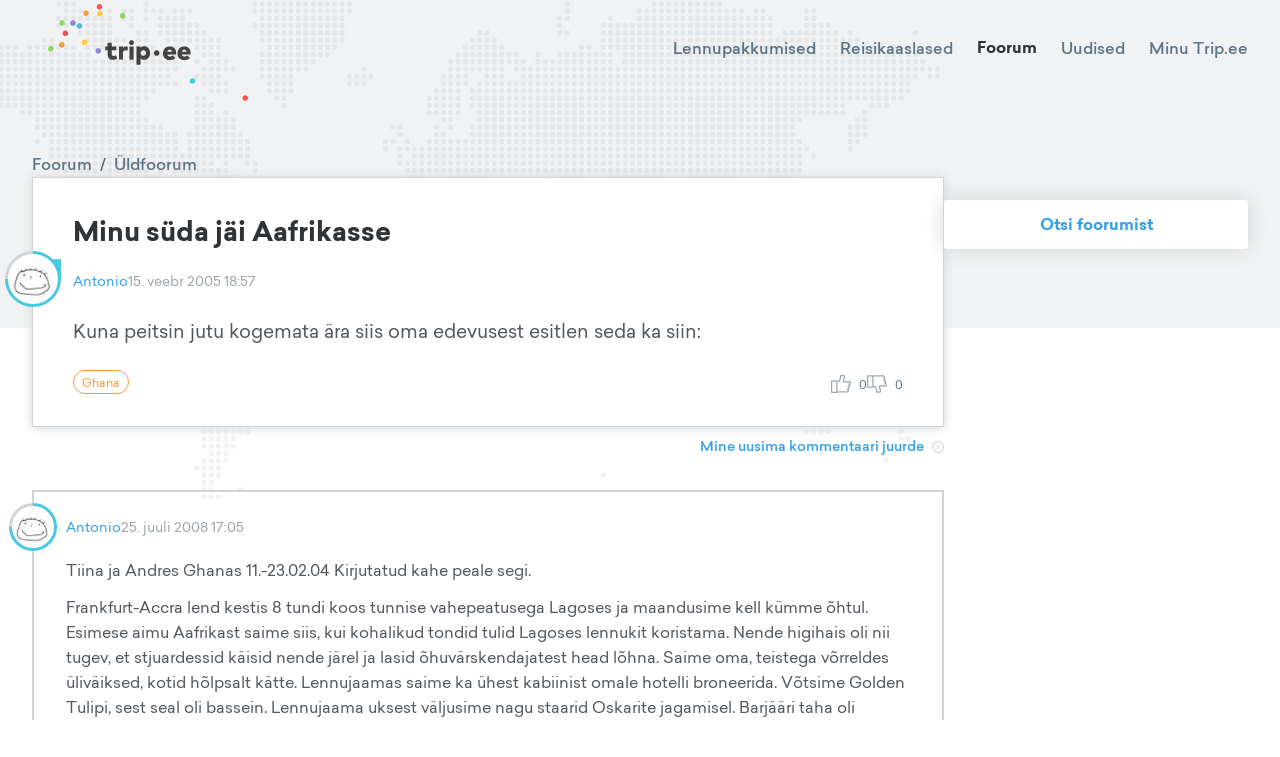

--- FILE ---
content_type: text/html; charset=utf-8
request_url: https://trip.ee/foorum/uldfoorum/minu-sueda-jaei-aafrikasse
body_size: 31873
content:
<!DOCTYPE html><html lang="et"><head><meta charSet="utf-8"/><meta name="viewport" content="width=device-width"/><meta name="twitter:card" content="summary_large_image"/><meta property="og:type" content="website"/><meta property="og:image" content="/images/social.jpg"/><meta property="og:image:type" content="image/jpeg"/><meta property="og:image:width" content="1200"/><meta property="og:image:height" content="627"/><meta property="og:locale" content="et_EE"/><meta property="og:site_name" content="trip.ee"/><meta name="keywords" content="Reisifoorum, odavad lennupiletid, reisikaaslased, reisiuudised"/><meta name="tradetracker-site-verification" content="97cadac89b55d2c26a06825138e45e4cb3030e90"/><link rel="icon" href="/favicon.ico"/><link rel="apple-touch-icon" href="/favicons/apple-touch-icon-76x76.png" sizes="76x76"/><link rel="apple-touch-icon" href="/favicons/apple-touch-icon-180x180.png" sizes="180x180"/><link rel="icon" type="image/png" href="/favicons/android-chrome-72x72.png" sizes="72x72"/><link rel="icon" type="image/png" href="/favicons/android-chrome-192x192.png" sizes="192x192"/><title>Trip.ee | Üldfoorum</title><meta name="robots" content="index,follow"/><meta name="description" content="Kuna peitsin jutu kogemata ära siis oma edevusest esitlen seda ka  siin:
"/><meta property="og:title" content="Minu süda jäi Aafrikasse"/><meta property="og:description" content="Kuna peitsin jutu kogemata ära siis oma edevusest esitlen seda ka  siin:
"/><meta name="next-head-count" content="22"/><script defer="" data-domain="trip.ee" src="https://plausible.trip.ee/js/script.js"></script><link rel="preload" href="/_next/static/css/fcea69ab72d3a7aa.css" as="style"/><link rel="stylesheet" href="/_next/static/css/fcea69ab72d3a7aa.css" data-n-g=""/><link rel="preload" href="/_next/static/css/9cc22c6e1abf5526.css" as="style"/><link rel="stylesheet" href="/_next/static/css/9cc22c6e1abf5526.css" data-n-p=""/><link rel="preload" href="/_next/static/css/56033296f5211a03.css" as="style"/><link rel="stylesheet" href="/_next/static/css/56033296f5211a03.css" data-n-p=""/><noscript data-n-css=""></noscript><script defer="" nomodule="" src="/_next/static/chunks/polyfills-c67a75d1b6f99dc8.js"></script><script src="/_next/static/chunks/webpack-c5cb9af7cbf5eadf.js" defer=""></script><script src="/_next/static/chunks/framework-09f3afa64952aba4.js" defer=""></script><script src="/_next/static/chunks/main-9133e1b9855184ff.js" defer=""></script><script src="/_next/static/chunks/pages/_app-00390b3711ac3612.js" defer=""></script><script src="/_next/static/chunks/5675-3667e1573b1c63fd.js" defer=""></script><script src="/_next/static/chunks/8604-cbfe99dd991a55c8.js" defer=""></script><script src="/_next/static/chunks/8190-c902b464884a2865.js" defer=""></script><script src="/_next/static/chunks/7926-92fac601ea61e4b7.js" defer=""></script><script src="/_next/static/chunks/3238-c45a76479fc0d0e1.js" defer=""></script><script src="/_next/static/chunks/3157-8db1441ce9405a6b.js" defer=""></script><script src="/_next/static/chunks/3548-f3fc5af6efbd1346.js" defer=""></script><script src="/_next/static/chunks/7024-dc33f4a6b22f9008.js" defer=""></script><script src="/_next/static/chunks/pages/foorum/uldfoorum/%5Bslug%5D-cf3e9a05794441a0.js" defer=""></script><script src="/_next/static/t54gtzEqDYUp0E3kYF_xf/_buildManifest.js" defer=""></script><script src="/_next/static/t54gtzEqDYUp0E3kYF_xf/_ssgManifest.js" defer=""></script><style id="__jsx-927917030">#nprogress{pointer-events:none;}#nprogress .bar{background:#37a0eb;position:fixed;z-index:9999;top:0;left:0;width:100%;height:3px;}#nprogress .peg{display:block;position:absolute;right:0px;width:100px;height:100%;box-shadow:0 0 10px #37a0eb,0 0 5px #37a0eb;opacity:1;-webkit-transform:rotate(3deg) translate(0px,-4px);-ms-transform:rotate(3deg) translate(0px,-4px);-webkit-transform:rotate(3deg) translate(0px,-4px);-ms-transform:rotate(3deg) translate(0px,-4px);transform:rotate(3deg) translate(0px,-4px);}#nprogress .spinner{display:block;position:fixed;z-index:1031;top:15px;right:15px;}#nprogress .spinner-icon{width:18px;height:18px;box-sizing:border-box;border:solid 2px transparent;border-top-color:#37a0eb;border-left-color:#37a0eb;border-radius:50%;-webkit-animation:nprogresss-spinner 400ms linear infinite;-webkit-animation:nprogress-spinner 400ms linear infinite;animation:nprogress-spinner 400ms linear infinite;}.nprogress-custom-parent{overflow:hidden;position:relative;}.nprogress-custom-parent #nprogress .spinner,.nprogress-custom-parent #nprogress .bar{position:absolute;}@-webkit-keyframes nprogress-spinner{0%{-webkit-transform:rotate(0deg);}100%{-webkit-transform:rotate(360deg);}}@-webkit-keyframes nprogress-spinner{0%{-webkit-transform:rotate(0deg);-ms-transform:rotate(0deg);transform:rotate(0deg);}100%{-webkit-transform:rotate(360deg);-ms-transform:rotate(360deg);transform:rotate(360deg);}}@keyframes nprogress-spinner{0%{-webkit-transform:rotate(0deg);-ms-transform:rotate(0deg);transform:rotate(0deg);}100%{-webkit-transform:rotate(360deg);-ms-transform:rotate(360deg);transform:rotate(360deg);}}</style></head><body><div id="__next" data-reactroot=""><div class="Toastify"></div><div class="Header_Header__ATyIU ForumShowPage_Header__SB0jt Header_Light__zwZ69 Header_WithDefaultBackground__R7mpM"><div class="containers_ContainerXl__0UFym"><div class="Header_Navbar__Z509O"><div class="Navbar_Navbar__PY_Ge Navbar_Dark__VXMGJ "><div class="Navbar_Logo__z4EST"><a href="/"><svg version="1.1" id="Layer_1" xmlns="http://www.w3.org/2000/svg" xmlns:xlink="http://www.w3.org/1999/xlink" x="0px" y="0px" viewBox="0 0 150 72.2" enable-background="new 0 0 150 72.2" xml:space="preserve" width="200" heigth="150"><g id="XMLID_52_"><g id="XMLID_1951_"><path id="XMLID_1969_" fill="#444444" d="M49.2,38.7c-0.8,0-1.4-0.4-1.4-1.5v-2.8h3.3v-2.7h-3.3v-2.8h-3.1v2.8H43v2.7h1.8v3.2 c0,2.4,1.2,4,3.8,4c1.6,0,2.5-0.4,3.4-1.1l-1.1-2.4C50.4,38.4,49.8,38.7,49.2,38.7z"></path><path id="XMLID_1966_" fill="#444444" d="M56.2,32.8v-1.1h-3v9.7h3.1v-5.2c0-1.2,0.7-1.7,1.8-1.7c0.6,0,1.1,0.1,1.5,0.3l0.3-3.1 c-0.2-0.1-0.6-0.1-1.1-0.1C57.6,31.4,56.7,31.9,56.2,32.8z"></path><rect id="XMLID_1963_" x="61.1" y="31.7" fill="#444444" width="3.1" height="9.7"></rect><path id="XMLID_1956_" fill="#444444" d="M62.6,26.9c-1,0-1.8,0.8-1.8,1.9c0,1,0.8,1.8,1.8,1.8c1,0,1.8-0.8,1.8-1.8 C64.5,27.7,63.7,26.9,62.6,26.9z"></path><path id="XMLID_1952_" fill="#444444" d="M72.1,31.4c-1.3,0-2.2,0.6-2.8,1.3v-1h-3v13.6h3.1v-4.9c0.6,0.7,1.4,1.2,2.7,1.2 c2.6,0,4.5-2.2,4.5-5.1C76.6,33.7,74.6,31.4,72.1,31.4z M69.4,36.5c0-1.1,1-2.1,2.1-2.1c1.1,0,2.1,1,2.1,2.1c0,1.1-1,2.1-2.1,2.1 C70.4,38.6,69.4,37.7,69.4,36.5z"></path></g><g id="XMLID_1204_"><path id="XMLID_1948_" fill="#444444" d="M96.1,36.5c0,0.3,0,0.8-0.1,1h-6.6c0.3,1.1,1,1.6,2.1,1.6c0.7,0,1.5-0.3,2.1-0.8l2,1.9 c-1,1-2.5,1.6-4.3,1.6c-3,0-5.1-2-5.1-5c0-3.1,2-5.2,5-5.2C94.1,31.4,96.1,33.5,96.1,36.5z M89.5,35.5H93c-0.2-1-0.9-1.5-1.7-1.5 C90.3,34.1,89.7,34.6,89.5,35.5z"></path><path id="XMLID_1205_" fill="#444444" d="M107,36.5c0,0.3,0,0.8-0.1,1h-6.6c0.3,1.1,1,1.6,2.1,1.6c0.7,0,1.5-0.3,2.1-0.8l2,1.9 c-1,1-2.5,1.6-4.3,1.6c-3,0-5.1-2-5.1-5c0-3.1,2-5.2,5-5.2C105.1,31.4,107,33.5,107,36.5z M100.4,35.5h3.5c-0.2-1-0.9-1.5-1.7-1.5 C101.2,34.1,100.7,34.6,100.4,35.5z"></path></g><g id="XMLID_675_"><path id="XMLID_679_" fill="#444444" d="M83.6,36.5c0,1.1-1,2.1-2.1,2.1c-1.1,0-2.1-1-2.1-2.1c0-1.1,1-2.1,2.1-2.1 C82.6,34.4,83.6,35.4,83.6,36.5z"></path></g></g><g id="XMLID_2152_"><path id="XMLID_2153_" fill="#4AC9E3" d="M110.5,57.3c0,1.1-1,2.1-2.1,2.1c-1.1,0-2.1-1-2.1-2.1c0-1.1,1-2.1,2.1-2.1 C109.5,55.2,110.5,56.2,110.5,57.3z"></path></g><g id="XMLID_2149_"><path id="XMLID_2150_" fill="#FFCE33" d="M41,7.1c0,1.1-1,2.1-2.1,2.1c-1.1,0-2.1-1-2.1-2.1c0-1.1,1-2.1,2.1-2.1C40,5,41,6,41,7.1z "></path></g><g id="XMLID_61_"><path id="XMLID_62_" fill="#8EDD65" d="M58.1,8.8c0,1.1-1,2.1-2.1,2.1c-1.1,0-2.1-1-2.1-2.1c0-1.1,1-2.1,2.1-2.1 C57.2,6.7,58.1,7.7,58.1,8.8z"></path></g><g id="XMLID_2146_"><path id="XMLID_2147_" fill="#FF5050" d="M40.7,2.1c0,1.1-1,2.1-2.1,2.1c-1.1,0-2.1-1-2.1-2.1c0-1.1,1-2.1,2.1-2.1 C39.7,0,40.7,1,40.7,2.1z"></path></g><g id="XMLID_2143_"><path id="XMLID_2144_" fill="#FF9A3E" d="M30.6,6.8c0,1.1-1,2.1-2.1,2.1c-1.1,0-2.1-1-2.1-2.1c0-1.1,1-2.1,2.1-2.1 C29.6,4.7,30.6,5.7,30.6,6.8z"></path></g><g id="XMLID_2140_"><path id="XMLID_2141_" fill="#8B84D7" d="M20.8,14.2c0,1.1-1,2.1-2.1,2.1c-1.1,0-2.1-1-2.1-2.1c0-1.1,1-2.1,2.1-2.1 C19.8,12.1,20.8,13,20.8,14.2z"></path></g><g id="XMLID_2137_"><path id="XMLID_2138_" fill="#FF5050" d="M15.1,21.8c0,1.1-1,2.1-2.1,2.1c-1.1,0-2.1-1-2.1-2.1c0-1.1,1-2.1,2.1-2.1 C14.1,19.7,15.1,20.7,15.1,21.8z"></path></g><g id="XMLID_2134_"><path id="XMLID_2135_" fill="#FF9A3E" d="M12.4,30.3c0,1.1-1,2.1-2.1,2.1c-1.1,0-2.1-1-2.1-2.1c0-1.1,1-2.1,2.1-2.1 C11.4,28.2,12.4,29.2,12.4,30.3z"></path></g><g id="XMLID_2131_"><path id="XMLID_2132_" fill="#8EDD65" d="M4.2,33.4c0,1.1-1,2.1-2.1,2.1c-1.1,0-2.1-1-2.1-2.1c0-1.1,1-2.1,2.1-2.1 C3.3,31.3,4.2,32.2,4.2,33.4z"></path></g><g id="XMLID_2128_"><path id="XMLID_2129_" fill="#FFCE33" d="M29.4,28.7c0,1.1-1,2.1-2.1,2.1c-1.1,0-2.1-1-2.1-2.1c0-1.1,1-2.1,2.1-2.1 C28.5,26.6,29.4,27.6,29.4,28.7z"></path></g><g id="XMLID_2125_"><path id="XMLID_2126_" fill="#8B84D7" d="M39.8,34.9c0,1.1-1,2.1-2.1,2.1c-1.1,0-2.1-1-2.1-2.1c0-1.1,1-2.1,2.1-2.1 C38.8,32.8,39.8,33.8,39.8,34.9z"></path></g><g id="XMLID_2122_"><path id="XMLID_2123_" fill="#4AC9E3" d="M25.5,16.4c0,1.1-1,2.1-2.1,2.1c-1.1,0-2.1-1-2.1-2.1c0-1.1,1-2.1,2.1-2.1 C24.6,14.3,25.5,15.3,25.5,16.4z"></path></g><g id="XMLID_2119_"><path id="XMLID_2120_" fill="#8EDD65" d="M12.7,14.1c0,1.1-1,2.1-2.1,2.1c-1.1,0-2.1-1-2.1-2.1c0-1.1,1-2.1,2.1-2.1 C11.7,12,12.7,13,12.7,14.1z"></path></g><g id="XMLID_2116_"><path id="XMLID_2117_" fill="#FF5050" d="M150,70c0,1.1-1,2.1-2.1,2.1c-1.1,0-2.1-1-2.1-2.1c0-1.1,1-2.1,2.1-2.1 C149,67.9,150,68.9,150,70z"></path></g></svg></a></div><div class="Navbar_Links__Jo78T"><a class="" href="/odavad-lennupiletid">Lennupakkumised</a><a class="" href="/reisikaaslased">Reisikaaslased</a><a class="Navbar_ActiveLink__cnlre" href="/foorum/uldfoorum">Foorum</a><a class="" href="/uudised">Uudised</a><div class="Navbar_UserAvatar__sD2RP"><div class="UserNavBarMenu_UserNavBarMenu__5fHyd UserNavBarMenu_Dark__9yiEK"><span class="UserNavBarMenu_LinkTitle__JqvzG">Minu Trip.ee</span><div class="UserNavBarMenu_Menu__ICWhH UserNavBarMenu_WithAvatar__ShAQd"><div class="UserNavBarMenu_ArrowWrapper__0GGxU"><div class="UserNavBarMenu_Arrow___ee1D"></div></div><div class="UserNavBarMenu_Links__kmpZG"><div class="UserNavBarMenu_LinkWrapper__EQHlN"><div class="UserNavBarMenu_Link__X91mA">Logi sisse</div></div><div class="UserNavBarMenu_LinkWrapper__EQHlN"><div class="UserNavBarMenu_Link__X91mA">Registreeri</div></div></div></div></div></div></div><div class="Navbar_MenuIcon__PfZsY"><div class="Navbar_Hamburger__MPKSe"><svg xmlns="http://www.w3.org/2000/svg" width="18" height="18" viewBox="0 0 18 18"><path d="M0 0h18v18H0z" fill="none"></path><path d="M2 13.5h14V12H2v1.5zm0-4h14V8H2v1.5zM2 4v1.5h14V4H2z"></path></svg></div></div></div></div><div class="BackgroundMap_BackgroundMap__Ad4IF"><div class="BackgroundMap_Icon__xWAvx"><img src="/images/map.svg" alt=""/></div></div></div></div><div class="containers_ContainerXl__0UFym"><div class="ForumShowPage_Content__uZGV0"><div class="ForumShowPage_ForumContent__wKZqQ"><div class="ForumShowPage_ForumPost__oXhr0"><div class="ForumPost_Container__1WqwY"><div class="ForumPost_BreadCrumbs__2z0c3"><a href="/foorum/uldfoorum">Foorum</a><span>/</span><a href="/foorum/uldfoorum">Üldfoorum</a></div><div class="ForumPost_Post__AaXyB"><div class="ForumPost_TitleContainer__v_Ep2"><div class="ForumPost_Title__kFFew">Minu süda jäi Aafrikasse</div></div><div class="ForumPost_MetaData__2Wuud"><div class="ForumPost_UserAvatar__qtlnK"><div class="UserAvatar_UserAvatar__7_6a9"><img src="https://trip3spaces.fra1.cdn.digitaloceanspaces.com/images/user_profile/xsmall_square/picture-69.jpg" alt="Antonio" class="UserAvatar_Image__1kCym"/><div class="UserAvatar_ArcRank__qErgh"><svg><path fill="none" stroke-width="3" d="M 1.499999999771537 -0.000026179938777702054 A -1.5 -1.5 0 1 0 -9.184850993605148e-17 1.5"></path></svg></div><div class="UserAvatar_ArcRest__orhFr"><svg><path fill="none" stroke-width="3" d="M 0.000026179938778460033 1.499999999771537 A -1.5 -1.5 0 0 0 1.5 -1.8369701987210297e-16"></path></svg></div></div></div><a class="ForumPost_User__nggSE" href="/user/69">Antonio</a><div class="ForumPost_CreatedDate__Af_hs">15. veebr 2005 18:57</div></div><div class="ForumPost_Body__0_LuI"><p>Kuna peitsin jutu kogemata ära siis oma edevusest esitlen seda ka  siin:</p>
</div><div class="ForumPost_Actions__OPA37"></div><div class="ForumPost_BottomData__xnnK9"><div class="ForumPost_Tags__3gVix"><a class="Tag_Tag__HuzpA Tag_Destination__nrrOG Tag_Clickable__WHWR5" href="/sihtkoht/ghana"><span class="Tag_Title__er6Dm">Ghana</span></a></div><div class="ForumPost_Thumbs__f77SE"><div class="ForumPost_Thumb__0UzXf"><svg version="1.1" id="Layer_1" xmlns="http://www.w3.org/2000/svg" xmlns:xlink="http://www.w3.org/1999/xlink" x="0px" y="0px" viewBox="-560.3701 262.4485 31.9707 29" enable-background="new -560.3701 262.4485 31.9707 29" xml:space="preserve"><g id="XMLID_315_"><path id="XMLID_343_" d="M-529.3691,272.4485h-10.2256l1.6357-5.7251l0.0381-3.2749l-1-1h-6l-1,1v2.8379l-1.7207,5.1621h-2.2793h-1 h-9.4492v20h10.4492v-1h16.5518l0.9697-0.7573l4-16L-529.3691,272.4485z M-558.3701,289.4485v-16h6.4492v16H-558.3701z M-549.9209,288.4485v-15h3l0.9482-0.6836l2-6l0.0518-0.3164v-2h4v1.8599l-1.9619,6.8652l0.9619,1.2749h10.2705l-0.4916,1.9663 h-1.774v2h1.274l-0.5,2h-1.8082v2h1.3082l-0.5,2h-1.8834v2h1.3834l-0.5084,2.0337H-549.9209z"></path></g></svg><span class="ForumPost_ThumbsCount__7dqiv">0</span></div><div class="mantine-Tooltip-root mantine-gc2cx1"><div class="ForumPost_Thumb__0UzXf ForumPost_ThumbDown__ALmyv"><svg version="1.1" id="Layer_1" xmlns="http://www.w3.org/2000/svg" xmlns:xlink="http://www.w3.org/1999/xlink" x="0px" y="0px" viewBox="-560.3701 263.4485 31.9707 28" enable-background="new -560.3701 263.4485 31.9707 28" xml:space="preserve"><g id="XMLID_315_"><path id="XMLID_343_" d="M-528.3994,280.2058l-4-16l-0.9697-0.7573h-16.5518l0,0h-10.4492v20h10.4492v-1h2.2793l1.7207,5.1621 v2.8379l1,1h6l1-1l-0.0381-3.2749l-1.6357-5.7251h10.2256L-528.3994,280.2058z M-558.3701,281.4485v-16h6.4492v16 M-534.1504,265.4485l0.5084,2.0337h-1.3834v2h1.8834l0.5,2h-1.3082v2h1.8082l0.5,2h-1.274v2h1.774l0.4916,1.9663h-10.2705 l-0.9619,1.2749l1.9619,6.8652v1.8599h-4v-2l-0.0518-0.3164l-2-6l-0.9482-0.6836h-3v-15H-534.1504z"></path></g><path d="M-549.9209,283.4485"></path></svg><span class="ForumPost_ThumbsCount__7dqiv">0</span></div></div></div></div></div></div></div><div class="ForumShowPage_LatestCommentLink__zNvqJ"><a class="MoreLink_MoreLink__tsFY3" href="/foorum/uldfoorum/minu-sueda-jaei-aafrikasse?page=1#214169"><span class="MoreLink_Title__6exI4">Mine uusima kommentaari juurde</span><span class="MoreLink_Icon__pmcQB"><svg version="1.1" xmlns="http://www.w3.org/2000/svg" xmlns:xlink="http://www.w3.org/1999/xlink" x="0px" y="0px" viewBox="0 0 22 22" enable-background="new 0 0 22 22" xml:space="preserve"><path d="M11,2c5,0,9,4,9,9s-4,9-9,9s-9-4-9-9S6,2,11,2 M11,0C4.9,0,0,4.9,0,11s4.9,11,11,11s11-4.9,11-11 S17.1,0,11,0L11,0z"></path><polygon points="11.4,11 8.6,13.8 10,15.2 12.8,12.4 14.2,11 12.8,9.6 10,6.8 8.6,8.2"></polygon></svg></span></a></div><div class="ForumShowPage_PostComments__x4iYR"><div class="ForumPostComments_ForumPostComments__oTzq9"><div class="ForumPostComments_CommentRow__tBnQB"><div class="ForumComment_ForumComment__u0cTu"><a class="ForumComment_Anchor__jPBwC" id="214026"></a><div class="ForumComment_MetaData__cKraY"><div class="ForumComment_UserAvatar__MJPLM"><div class="UserAvatar_UserAvatar__7_6a9"><img src="https://trip3spaces.fra1.cdn.digitaloceanspaces.com/images/user_profile/xsmall_square/picture-69.jpg" alt="Antonio" class="UserAvatar_Image__1kCym"/><div class="UserAvatar_ArcRank__qErgh"><svg><path fill="none" stroke-width="3" d="M 1.499999999771537 -0.000026179938777702054 A -1.5 -1.5 0 1 0 -9.184850993605148e-17 1.5"></path></svg></div><div class="UserAvatar_ArcRest__orhFr"><svg><path fill="none" stroke-width="3" d="M 0.000026179938778460033 1.499999999771537 A -1.5 -1.5 0 0 0 1.5 -1.8369701987210297e-16"></path></svg></div></div></div><a class="ForumComment_User__LcpAU" href="/user/69">Antonio</a><div class="ForumComment_CreatedDate__2hDTw">25. juuli 2008 17:05</div></div><div class="ForumComment_Body__aNq7n"><p>Tiina ja Andres Ghanas 11.-23.02.04
Kirjutatud kahe peale segi.</p>
<p>Frankfurt-Accra lend kestis 8 tundi koos tunnise vahepeatusega Lagoses ja maandusime kell kümme õhtul. Esimese aimu Aafrikast saime siis, kui kohalikud tondid tulid Lagoses lennukit koristama. Nende higihais oli nii tugev, et stjuardessid käisid nende järel ja lasid õhuvärskendajatest head  lõhna. Saime oma, teistega võrreldes üliväiksed, kotid hõlpsalt kätte. Lennujaamas saime ka ühest kabiinist omale hotelli broneerida.  Võtsime Golden Tulipi, sest seal oli bassein. Lennujaama uksest väljusime nagu staarid Oskarite jagamisel. Barjääri taha oli kogunenud paksult rahvast ja kõigil olid imelised värvikirevad kostüümid seljas. Hotelli buss viis meid mõne minutiga kohale. Hotell oli  ülihea. Aiaga ümbritsetud territooriumil oli suur bassein, kus ääres õhtuti mängis ansambel,  ilus aed, tenniseväljakud ja muud atraktsioonid. Pannud asjad oma tuppa läksime kohe hotellist välja tänavale oludega tutvuma. Sealsamas sai osta kohe maitsvaid punaseid banaane, ülimagusat mangot ja avokaadot, mis oli kibe. Võtsime kavva üle tee asuvas nn itaalia toidukohas kõhu täis süüa. Toit ei olnud seal eriti hea. Ligunesin ja mõnulesin hiljem veel hotelli basseinis mõnda aega.</p>
<ol start="2">
<li>
<p>päev
Otsustasime sõita Kumasisse ja Sly üles otsida. Sly-d soovitas tripis Jyrka - pidi hea oma autoga giid olema. Hotelli taksovend küsis kesklinna sõidu eest 40 000 raha ja ise imestas, et me  tahtsime hoopis tro-tro-ga linna sõita - need pidid olema hirmus kitsad. Keeldumise peale näitas ta meile tro-tro peatuse ära. Seal aitas üks kohalik meid õigele bussile. Tuleb küsida centre asemel Accrat.  Sõit maksis 1 500 kahele.  Muidugi pärast pidime ikka takso võtma, et Kumasi sõitvate busside jaama saada (20 000.-). Kogu Accra ja Ghana on üks suur turg. Igal pool, kus tro-tro pidi vähegi hoogu maha võtma või peatuma, olid kauplejad kohe akende juures oma kõikvõimaliku träniga (keedetud munad, vesi läbipaistvas kilekotis. Tehases pakitud vesi oli pure water ja lihtsalt kilekotti valatud vesi ice water, puuviljad, jams, suured valged saiad ja lisaks kogu plastmassikola) peapeal hoitavatest anumatest. Taksojuht viis meid bussijaama äärde. See vend oli tõeline teedehirm. Signaal käis kogu aeg ja muusika oli kõrvulukustav afrotümps. Andres oli esiistmel ja mina üksi taga. Tahtsin temaga muljetada, et minu meelest oli kõik see täpselt nagu filmis, aga hääl ei käinud lärmist üle. Taksovana oli takkapihta veel kaasliiklejate peale ka kuri, sest need jäid talle kogu aeg jalgu ja ei teadnud tema arvates liiklusest midagi. Taksojuht näitas meile õige suuna kätte ja kadus silmist. Tuli minna ainult üle tee. Aga elamusi jagus veel küllaga. Kõigepealt jõgi või mis iganes see oli. Vähemalt pealtnäha jõgi, aga hais oli nagu oleks kanalisatsioon lõhkenud ja värvus sinakas-rohekas-kollane. Öak. Silla moodi asi oli ka, aga peale- ja mahaminekud olid suht juhuslikud, nii et ma olin üsna õnnelik, et ei libastunud... Teeületus oli kuki-muki, kui on kaasas Andres, kes vehib kätega niikaua, kuni autod kahte lehte laiali seisma jäävad. Siis jõudsime bussiplatsile (suur väljak, mis on paksult erineva suurusega ja disainiga busse ja arvukalt inimesi täis). Andres ütles umbes esimesele tüübile, kuhu sõita tahame ja kohe olimegi talutatud õige tro-troni. Enne bussi sisenemist oli 2-3 sama suuna agenti platsis, aga meie diil oli tehtud. Meid litsuti tagaistmele (kokku 3 rida) 2 murjami vahele. Edasine oli juba tõeline katsumus. Õnneks läks sõit ilma viperusteta, st et buss ei läinud katki ega sõitnud kraavi. Accra-Kumasi sõit kestis 5 tundi ja maksis 25 000 raha. Teeääred olid kõik igasuguseid vrakke täis (kas avarii läbi elanud auto või lihtsalt lagunenud ja sinna jäetud). Ühel rekkal oli juhuslikult keset teed tagumine sild ära tulnud ja paarkümmend km eemal oli teine tee kõrval külili maas. Mõlemaid laaditi veel hetkel kaubast tühjaks.
Sõit oli küll rõve. Ma arvasin, et Tiinal viskab pildi eest ära. Kahe higise mehe vahele litsutuna, umbes 35-40 C palavus, hingemattev tossuhais ja hull kõikumine seoses aukudest mööda või läbi sõitmisega. Ise istusin pingil kahe tooli vahekohas ja osaliselt mingi ora otsas. Peale mõningast kannatamist muutus see piinaks (ikkagi ora ...-s). Maanteed olid võimatult auke täis. Suurema osa ajast sõitis sepp kas vasakul pool või keset teed. Kõikide külade vahel müüdi igasugust kola. Tavaliselt ripuvad vee ja saia müüjad praktiliselt bussi küljes niikaua, kui tehing saab tehtud. Vett müüakse kilekottides ja jahutatult. Peale soojenemist on muidugi vee maitse õudne. Mingil hetkel tehti metsapeatus. Kõik sepad bussist välja ja kohe soristama. See on tavaline pilt, kui mingi vend keset tänavat vastu maja seina kuseb. Mingi hetk ütles kõrvalistuv vend, et linnani on jäänud 15 minutit. Tegelikult kulus veel 40 vaevarikast minutit. Linna sissesõit oli ka kuidagi  eriti  vaevarikas ja aeglane. Kuid järsku olimegi kohal. Naabrimees näitas kesklinna suuna ära ja hakkasimegi astuma läbi rahvamassi ja autoderivi näidatud suunas. Järsku tuututas meie kõrval takso ja seal istus meie pinginaaber bussist. Meie sihtkohast - kultuuripargist - polnud taksojuht ega meie kaasreisijad midagi kuulnud. Lõpuks visati meid ühes kohas maha, kasseeriti 10 000 ja näidati maja peale, kus olid mingid lennufirmad. Sealt saimegi juhiseid, kuhu edasi minna. Samas saime ka oma raha vahetada. 200 USD–i vastu saime „klotsi” ehk 1,86 miljonit raha. Kuna seal oli põhiline raha 5000-ne, siis oli kupüüre ikka päris palju. Nii sehv oli siin käia ja võtta taskust klots välja ja tunda end tõelise rikkurina, mida me ka siin tegelikult olimegi. Kultuurikeskusesse jõudsime nüüd ilusti. Kultuurist oli meie mõistes asi kaugel, aga piiratud alaga ja mingite vaatamisväärsustega ikka tegu oli. Hakkasime sissepoole astuma ja peagi silmasime turismiinfo punkti. Üks nooruke mees tuli meiega kohe ka juttu tegema. Me küsisime muidugi kohe Sly järele, aga alguses öeldi, et ta ei tule, hiljem, et saab tema mobiili numbri hankida ja veel hiljem, et ta tuleb hoopis esmaspäeva hommikul. Hakkasime noormehelt vaatamisväärsuste kohta küsima ja tema neid meile lahkelt ette lugema. Me olime juba päris tülpinud selleks ajaks ja lasime kõik paberile üles kirjutada. Kui selgus, et Sly’ga kohtumine on suht raske, küsisime, kas ta meile ise tuuri teeks. Vahepeal saabus tema ülemus ja nii nad kahepeale välja mõtlesidki, et 1-päevane tuur maksab koos taksoga 70 USD. OK, saab vähemalt Kumasi ümbruse ära näha. Ülemus lubas lahkelt meid oma autoga öömaja kohta viia. Leppisime kokku, et vaatame veidi pargis ringi. Poiss (ta nimi on Tony) tuli alguses meiega kaasa ja näitas meile mingeid tähtsaid puid, siis vaatasime eelmise kuninga autot ja ühtteist veel, mida enam täpselt ei mäleta. Siis läks Tony tagasi ja me kõmpisime omapäi edasi. Mingis aiasopis sõid kitsekesed. Meie lähenedes kohkusid nad eemale, väike talleke truult teiste taga. Eemal paistis turg, läksime sinnapoole.
Paistis taas igat sorti träni müüjaid, aga kõige lähemal oli toit. Ja oli see alles toit! Tomatid, mis olid tomatid mitme päeva eest. Kala, millel jalutasid kärbsed. Rõve liha. Hais oli öökimaajav ja näod parajalt jubedad, nii et ma tundsin, et midagi hakkab vaikselt üles tulema. Tulime sealt siva tulema. Elamus missugune, aga uuesti seda enam millegipärast kogeda ei taha.
Pargis tegi veel proovi üks lastekoor. See paistis eemalt pigem tantsuharjutuse moodi. Nad vist ei peagi laulmiseks käed vaikselt kõrval seismist.
Bussisõit oli meid ruineerinud piisavalt, nii et peagi olime turismiinfo punkti juures tagasi. Varsti olid ka Tony ja tema boss valmis ja sõit läks lahti. Nad tegid meile linna peal väikese tiiru ja siis üritasime ühte guest house’i saada, aga see oli täis. Teises asi õnnestus. Leppisime Tony’ga kokku, et järgmisel hommikul tuleb ta kl. 8.00 meile järele. Boss ei saanud tulla, sest tal pidid olema vanaema matused. Tänasime neid ja seadsime end hotellis sisse. Elamine oli päris suur, suurim voodi ja vannituba, mida olen hotellides eales näinud.
Meil oli jube janu ja esimest korda elus oli mul tahtmine just õlu juua. Jube hea oli.
Kuskil läheduses oli hiina restoran. Pidada viisakas koht olema. Enam-vähem oli ka, aga hiina-pärane on meie mõistes midagi muud. Tagasiteel oli kosta kõva laulu, nagu oleks pidu kuskil meie maja lähedal. Läksime tulede järgi kohale. Eemalt paistis nagu rahvamaja või midagi taolist. Trepil küsis üks naine, kas tuleme kellegagi kohtuma, sest see oli kirik. Aga vaadata lubas ikka.
Sees käis tõeline läbu. Ansambel mängis, volüüm põhjas. Rahvas seisis püsti, plaksutas käsi ja lõi tantsu. Üks nolk seadis end meie kõrvale seisma. Kui olime natuke aega puusi nõksutanud, läksime kõrvalmajja (mis mõlemad olid koolimajad – pingid ja tahvel olid, aga aknaid mitte). Kõrvalmajas oli teine ansambel, mis mängis natuke rahulikumat muusikat. Meid juhatati ilusti istuma. Nolk oli meiega kaasa tulnud ja istus Tiina kõrvale. Meie saabumine ei jäänud muidugi märkamata. Isegi preester solisti rollis (või vastupidi) ütles jutluse käigus, et meil on külalisi. Seekord olime muidugi suurem tõmbenumber kui esinejad.
Peale mõne laulu kuulamist hakkasime lahkuma, nolk ikka sabas. Aga siis tuli mingi vanem tüüp, kes saatis nolgi minema ja hakkas ise meie järel käima. Õnneks oli hotell sealsamas. Väidetavalt elas tema samas hotellis, aga õnneks värava ees ta lahkus meist. Pisut tummaks lõi teda minu küsimus, miks ta mu nime tahtis teada, aga ta vastas, et ei tea isegi. Öö hotellis oli hoolimata konditsioneerist ikka väga palav.</p>
</li>
<li>
<p>päev – laupäev
Üllatusime veidi, kui Tony tuligi lepitud ajal kohale. Ka taksojuht tuli 10 min. pärast. Sõime kiiruga hommikusöögi ja lahkusime. Käisime mööda igasuguseid väikseid käsitöökülasid. Alustuseks puunikerdajad. Sealt ostsime puidust maski ja ühe huvitava mängu (oware). Tony ja taksojuht hakkasid seda meile näitamiseks mängima ja minu arust läks taksojuht täitsa hasarti. Enne puumehi oli veel potivalmistamise küla. Päris kihvt küla oli. Üks mutt voolis käsitsi savist potte, kari lapsi ümber. Meie tulekuga muidugi nende arv mitmekordistus. Tahtsin lastele kommi anda, aga see oli viga. Kui nad nägid mind kommidega, kadus nende sümpaatne tagasihoidlikkus kurat teab kuhu ja nad tormasid mulle kallale. Enda päästmiseks lasin pakist lahti. Ma ei tea, kas laste päästmise nimel või kommide pärast oli selles seltskonnas ka üks naine. Suurest rabelemisest kukkus tal hõlst maha ja ta rabeles paljaste rindade väel. Hiljem tegin Tony’ga küla peal väikese külaskäigu. Üks naine ärgitas pilti tegema, kuidas ta suure teibaga mingit toitu pudruks tambib. Peale pilditegemist oli kohustuslik rahakoti kergendamine.
Siis viidi meid kangategijate meeste juurde. Päris ilusaid asju tegid ja Andres ostis ühe lilla õla- või kaelapaela.
Meid kolistati veel paaris sarnases külas ringi, aga see olustik ja kusehais, tegelikult vist ikka lõõskav keskpäevane päike hakkasid kergelt tüütavaks muutuma. Käsitööd tegevat eranditult mehed, on see siis nikerdamine, kangakudumine või –värvimine. Päris nobedate näppudega mehed olid.
Palju oli näha mustades riietes inimesi. Siinmail pidigi laupäev matuste päev olema ja eemalt paistis see rohkem pidupäev selle rõõmsamas tähenduses. Pidi kõvasti napsu võetama jne. Kõlab nagu meil, aga välja kukub kõvasti rõõmsam. Ühtviisi hästi ilusad ja stiilsed on nad nii mustades kui kirevates hõlstides.
Unustasin mainida, et taksojuhist saime endale hea kaupleja ja seepärast ise ei viitsinudki sellega tegeleda.
Käsime ka venna juures, kes tegi suuri hõlste u 2x4 m. Ta trükkis käsitsi kangale ilusaid mustreid, kasutades pitsatitaolisi esemeid. Värviks kasutas ta puukoortest keedetud vedelat pigitaolist värvi, mis pidi eluaegne olema. Peale seda vaatasime veel mitmeid käsitööliste külasid. Lõpuks käisime mingit UNESCO pärandis olevat maja vaatamas. Väiksel majal oli mingi seos kuninga ja sõdalastega. Mürk vanamees oli seal. Ise vana kõbi, aga hambad nagu pärlid. Tal oli majas ka kolm kilpkonna, kes olid üsna käbedad jalga laskma.
Lõpetuseks ostsime Accrast bussipileti Tamalesse STC õhtusele bussile, hind 2x43000 ja lasime end Tony’l viia mõnda hotelli, kus on bassein. Esimeses oli koht reserveeritud peo jaoks. Teises saime kokkuleppele. Kui olime raha ära maksnud ja sööma läinud, tuli vend ja ütles, et kahjuks jääb ujumine ära ja ta maksab raha tagasi, sest bassu juures hakkab valentinipäeva pidu. Aga meie läksime ikkagi ujuma ja ütlesime basseinivennale, et raha on makstud. Vahepeal oli aga hull torm alanud koos vihma ja äikesega. Lõpuks oli bassus soojem kui väljas. Sulistasime seal tükk aega. Hiljem läksime veel magustoitu sööma ja kirjutasime paar tundi oma memuaare. Nüüd peseme hambad puhtaks ja läheme bussijaama, et kella 4 paiku öösel Tamalesse jõuda.
Paistab, et lõpuks on need sellid hakanud peoks valmistuma. Ümberringi on päris palju sebimist. Teenindajad on siis tõeliselt jobud – lihtsam on asi ise ära teha. Alati peab ka arve üle vaatama, sest tõprad kirjutasid meie enda veepudeli ka arvele otsa. Tellitud martini oli ka halvaks läinud. Siin ei maksa peale õlle küll mingit muud alkoholi juua.
Jäi veel mainimata päevane külaskäik istandusse. Seal olid kookosed puu otsas (me arvasime nii). Kui Tony ühe pooleks lõikas ja seest meile seemneid süüa andis, hakkasime pisut kahtlema. Tony hääldus oli nii vilets, et arvasime kogu aeg kakao kookoseks.
Edasi püüdsime tänavalt takso kinni. Ei õnnestunud alla 12 kaubelda, kuigi hommikune taksist arvas, et 8-10 on õige hind. Bussijaam oli juba tuttav koht, rahvast oli parasjagu. Kuna jõudsime kohale 1h20min varem, vaatasime niisama ümberringi toimuvat. Miks pidi 1h varem registreeruma jäigi saladuseks, sest polnud ei kohta ega vajadust. Meie buss ja üks teine buss ootasid juba ammu ja siin on komme u. 15-20 min varem buss käima panna (kütus on jube odav vist). Pealelaadimine läks ilusti, buss oli täiesti välja müüdud. Tundus, et buss on jõukamate inimeste sõiduvahend, sest oli näha palju ilusaid ja keskmisest paremini riietatud inimesi.
Vaatasime, kes on meie bussijuht ja küsisime temalt asjad üle. Tüüp oli lahke mees ja pakkus, et meil oleks targem mitte Tamalesse sõita, sest raiskame topeltsõidule lihtsalt aega. Teeristis pidid politseinikud olema ja me saavat mõne autoga kindlasti edasi. Tundus mõistlik ja me ei juurelnud eriti, miks netis seda varianti kõige halvemaks peeti.
Bussisõiduaeg oleks siinmail poole lühem, kui nad ei teeks nii palju ja pikki peatusi. Ühes kohas isegi 1h15min. See oli üks suur öine turg ja ghanalasel lihtsalt on vaja iga kell ööpäevas osta-müüa. Elu kees nagu päevalgi. Müüja-naistel laps seljas, sest nii on lihtsalt kombeks. Üle kõige selle sebimise tuli mingist krapist viimase peal valjusti tümps, palju 80-ndate hitte, aga kvaliteet oli pehmelt öeldes tagasihoidlik. Sürr koht.
Üritasime tukkuda, aga eriti ei õnnestunud, kuigi istuda oli normaalne ja ruumi piisavalt. Unemoodi seisund saabus peale pikka turu-peatust, kust otsustava teeristini pidi olema 1,5h sõitu. Minutipealt täpselt nii oligi ja meid äratas bussijuhi valjuhäälne kutsung „Hei, white man!”
See oli karm äratus. Unisest peast astusime bussist maha öhe. Kell oli 4 öösel. Ümberringi oli kottpime ja eemalt kostus lakkamatut trummipõrinat (nagu filmis inimsööjate rituaalne muusika). Kui silm seletama hakkas, paistsid ümberringi savionnide kontuurid. Siis tuli meelde, et seal, kus meid maha visati, olid politseinikud, kes olid vedanud teele tõkkepuud ja kasseerisid teemaksu. Nendelt saime teada, et Mole buss tuleb kl 6 ja peatus on mõnisada meetrit eemal. Teisel pool teed oli mingi kõva pidu (sealt see trummipõrin tuligi), põles lõke ja käis hirmus möll. Tahtsin sinna minna, kuid Tiina oli kategooriliselt vastu. Ei tahtnud teda ka keset pimedat maanteele jätta. Hakkasime magamiskohta otsima. Muud varianti kui magada koos rekkajuhtidega asfaldil auto taga või all, me ei leidnud. Niisiis keerasime kahe rekka vahele ühe tondi kõrvale pikali. U 10min pärast aeti tont üles ja nad sõitsid  minema. Nüüd oli küll asi lootusetu. Ma ei mäleta, kuidas me jälle politseinike juurde sattusime. Üks neist ajas ühe sepa pingi pealt minema ja andis selle meile. Niisiis läksime sinnasamasse maantee servale pingi peale magama, kott keskel padjaks ja tagumikud ulatumas vaevu pingile. Tiinale meeldis puu, mille all magasime – lõhnas oivaliselt. Veidi aja pärast läks kõrvallamatsil maganud mees kuhugi ja ma okupeerisin selle. Seal sai natuke isegi magada. Niisiis möödus meie magamine lageda taeva all võimsa trummipõrina saatel (mis kestis veel hommikul kella 7 paiku edasi), rekkad 3 m kauguselt mööda kihutamas.
Isegi mina magasin pingil. Minu meelest polnud häda midagi, kaif oli juba see, et oli nii soe. Aeg-ajalt käis rahvast mööda, tulid peolt vist, aga meie ei seganud neid ega vastupidi.
Veidi enne 6 läksime politsei käest bussiasju üle küsima. Tal oli võimatu aktsent, me ei saanud sõnagi aru. Aga ta andis teise tüübi kaasa ja see viis meid käekõrval kohta, kus pidi Tamale-Mole buss peatuma.
Bussipeatus oli ühe savionni juures. Kogu küla oli savist ehitatud. Istusime seal ja ootasime bussi. Vahepeal käis üks tüütu vend korduvalt oma bussiteenust pakkumas, aga loobusime sellest sama korduvalt. Politseinikud tulid samuti bussi ootama. Buss tuligi 7.15. Saime ilusti peale ja poole tagumikuga pingile. Tagumises bussi otsas oli kong, kuhu topiti söekotid ja muu kaup. Tiina istus hästi ilusa naise kõrval. Ta oli rase ja reisis koos oma mehega. Aga oli muust seltskonnast tunduvalt erinev. Ilusti ja puhtalt riides, rääkisid mehega mõlemad ilusat inglise keelt. Piilusin, kui ta oma pabereid sättis – Ghana ülikooli tudeng.
Bussisõit oli 10000 näkku, kestis 4,5h ja tee oli kohutav. Peale suuremat peatust viimased 15 km olid eriti katsumusterohked. Minu naabrid väljusid, saime Andresega ühe pingi peale istuma, kuid ega meil kaua lastud laiutada. Minu kõrvale surus end üks paksu ahtriga mutt, räpakas, aga õnneks rahulik. Teised pealetulnud olid parajalt hullud. Naised enamasti, igal laps küljes, ja kisasid üksteisest üle. Põhiline oli, et peatuses läks maha alati keegi bussi tagumises otsas olijatest. Nagu enne ei teaks, et varsti vaja maha minna.
Üks kutt hakkas meilt uurima, kuhu minek. Me ei viitsinud suhelda ja püüdsime teda vältida, kartes, et jälle mõni tüütu putukas. Hiljem selgus, et see on Cony – mingi tüüp, kes tegeleb just turistidega. Kui buss kohale jõudis, näidati meie küsimuse „Mole?” peale näpuga just temale. Cony oli suht sõbralik sell, tegi meile selgeks, et seal külas Larabangas on mingid vaatamisväärsused, mida peaksime kindlasti vaatama. Kuna olime ropult väsinud, soovisime esmalt voodit, sööki ja basseini. Cony orgunnis meile rattad ja näitas Mole suuna kätte.
Umbes 5 km rattasõitu mägisel kruusateel tapva päikese all ja olimegi tõotatud maal. Vahepeal pidime loomulikult kukrut kergendama 2x40 + midagi fotokaga rahvusparki sisenemise eest. Kohapeal selgus, et hotellis on ainult peretuba. Tellisime toidu ja seda tuli oodata 1,5h. Hiljem tuli välja, et meil läks isegi hästi. Sulistasime basseinis ja vaatasime, kuidas all orus elevandid möllasid. Ülejäänud päeva tegime kõike sedasama, mida olime soovinud – puhkasime. Seal kohtusime ka kahe neiuga Hollandist. Üks oli Ghanas praktikal olev arstitudeng ja teine sellele külla sõitnud sõbranna. Need vedelesid seal juba mitmendat päeva niisama. Järgmisel päeval rääkis see arstist neiu täiesti segast juttu. Selgus, et ta polnud söönud malaariaravimit (ise arst!) ja siis ka sellesse haigestunud. Hiljem tuli ta vabandama, et polnud meid ära tundnud.
Ümber hotelli territooriumi kondasid väiksed metssead ringi. Üks neist oli eriti julge - sellel puudus üks jalg ja sellepärast ta vist elus oligi, et ta hoidus inimeste lähedusse. Kuigi väljas olid loomadele toidu andmise kohta keelavad sildid, andsin notsule natuke küpsiseid, mille ta kohe nohisedes kinni pistis.</p>
</li>
<li>
<p>päev
Eelmisel õhtul kl. 7 pidi registreeruma hommikusele tuurile. Kl. 7 muidugi ei juhtunud midagi. Ja vabalt oleks võinud teha seda vahetult enne tuuri. Igatahes järgisime juhendit ja olime korralikud. Öö möödus suht normaalselt, saime magada, kuigi inimtegevuse hääli oli piisavalt palju, et mitte kuulda savanni omi.
Kogunemine oli pool 7. Rahvast oli murdu. Eelmisel päeval saabus suur inglise kooliõpilaste grupp, need olid ca pool rahvast. Aga ka igasugu muid nägusid, keda eelmisel päeval näinud polnud. Püssimehi-saatjaid oli omajagu ja kuni gruppe moodustati, chillisime niisama. Meie juttu sekkus eestikeelne noormees Ahto. Nemad olid see seltskond, (nagu siis segus) kellega pidime algselt koos Ghanas liikuma. Lisaks Ahtole olid veel Gert, Mariann ja Naine1 ja Naine2. Osa seltskonnast – Vootele ja N2 olid maha jäänud Larabangasse ja tulid hiljem. Matk oli keskmiselt huvitav. Koos mineku ja tulekuga kokku umbes 3h. Põnevaim oli näha elevante väga lähedalt, u 50 m meetri kauguselt. Neid oli mitu ja nad ei lasknud meist endid eriti segada. Antiloope ja mingeid kana-moodi linde ning krokodilli silmi vees nägime ka. Mina korjasin põhiliselt selle linnu (fowl) sulgi.
Pool teed ajasime eestlastega juttu. Nemad olid põhjas käinud ja rääkisid nii põnevalt, et otsustasime ise ka sinna vaatama minna.
Peale hommikusööki läksime Larabanga küla vaatama. Rattasõit oli tappev, lõpuks läks minu omal veel ka kumm katki. Kuidagi jõudsime poolsurnutena kohale ja esimene mees, keda nägime, oli Cony. Tema pakkus end kohe lahkesti giidiks. Enne seda läksime veel eestlaste elupaiku vaatama. Päris stiilne koht oli, magamine oli savionni katusel.
Cony ja kaaskond viis meid kõigepealt väidetavalt Ghana vanimat mosheed vaatama. Sisse ei lastud, aga juba väljast oli väga lahe ehitis. Üks poisike oli ka meiega ja Mariann rääkis, et see oli juba eile tulnud rääkima, et äkki valged ostavad talle jalgpalli. Eelmine oli katki läinud ja see oli külapoistel viimane. Pood oli lähedal ja läksimegi talle seda ostma. Poisikese rõõm oli ehe. Mariann ütles, et loodab teda täiskasvanuna telekast Ghana eest mängimas näha ja poiss oli sama meelt. Pärast kuulsime, et samal õhtul oli poiss tulnud veelkord valgeid tänama. Edasi viis Cony meid mingit püha kivi vaatama. Tee oli omajagu pikk ja päike kõrvetas juba halastamatult. Kivi juures ei olnud miskit põnevat (see pidi olema liikuv kivi - kui see ära viia, siis pidi see ise tagasi tulema), aga kuskilt kargas mingi vana välja, kellele pidi millegi eest raha andma. Meil oli ainult 3 millegagi ja vana näost oli näha, et ta ootas rohkem. Selleks ajaks hakkas see raha-värk juba tüütuks muutuma, sest enne kivi tuli meil kuskil registreeruda ja väidetavalt kogukonna hüvanguks annetada. Kui rattad tagasi tõime, pidi Andres veel juurde maksma, sest esimene raha oli olnud vaid ühe päeva eest + katkise kummi eest ka (!). Lõpuks loomulikult veel Cony’le tuuritamise eest.
Tagasi Mole’sse pidimegi jalgsi minema. Veega varustatult asusime teele. Meil vedas roppu moodi, sest kohe tuli üks kastiga maastur, mis meid lahkelt peale võttis. Ainuüksi kastis oli tuul (nagu kuum föön) tappev, me oleks jalgsi vist otsad andnud. Ülejäänud päeva chillisime ja magasime niisama. Õhtul tulid Ahto ja Vootele veel ujuma ja ajasime nendega bassu ääres mõnusalt juttu. Selgus, et mõlemad on suured rännumehed ja saime neilt mitmeid häid vihjeid. Saime lõpuks endale ka pastaka. Nimelt eestlaste autojuhilt. Juht oli veidi kahtlev, kui Ahto lubas talle pärast enda oma asemele anda. Aga kui ta lubas juhile kaks tükki anda, oli kutt rõõmus ja kohe nõus. Siin on pastakas suur varandus. Igalt poolt hotellidest ja baaridest saime neid küll laenata aga ainult siis, kui vandusime, et toome kindlasti tagasi. Pastakas on siin hea kingiidee.
Pakkisime õhtul veel oma asjad ja panime hommikused riided hästi loogilisse järjekorda, sest pidime tõusma kell 5. Buss läks 5.30, aga valgeks läheb ju alles kell 6 ja sinnamaani on kottpimedus. Elektrit anti Moles  vaid õhtul 6-12-ni.</p>
</li>
<li>
<p>päev
Äratus oli kottpimedas. Panime end käsikaudu kobades ja mobiiltelefoniga valgust näidates riidesse. Buss pandi juba veerand tundi enne starti käima. Kaugusest kostus moslemite palvus läbi mögafoni.
Meie äratamist võeti tõsiselt. Kõigepealt koputati kell 5 uksele ja kell 5.15 veel igaks juhuks üle. Bussis olime algul ainukesed reisijad ja seepärast saime ka endale hea koha valida. Alustuseks sõitsime lähedalasuvast külast läbi ja sealt tuli põnevat rahvast juurde. Oli ikka veel kottpime, aga kogu küla oli juba jalul, kuigi valgustust nagu kuskilt näha polnud. Poolel teel külasse (Larabanga) lasi bussijuht tervitussignaali. See on nüüd pehmelt öeldes, sest pasun oli selline vali, et ma arvasin, et mul kukuvad kõrvad peast. Kui külatuled hakkasid paistma, tuli teine tervitus. Ja päris eestlaste öömaja kõrval kolmas. Ma arvan nüüd teadvat, mida eestlased eelmisel hommikul olid hirmsaks mosheepasunaks pidanud. Eestlased olid ka ennast just autole peale pakkimas. Lehvitasime rõõmsalt neile. Bussisõit oli täitsa normaalne. Polnud väga palav veel ja rahvast oli ka mitte väga palju. Ainult tolm oli kohutav. Meie ilusad värskeltpestud riided olid kohale jõudes tavapäraselt rõvedad. Isegi seljakotist olen veel aasta hiljem leidnud tuhkpeent punast liivatolmu. Sõit kestis kokku 5,5 tundi. Üle-eelmise öö magamiskohas tee peal oli pikem peatus. Andres käis tegemas pilti mälestusväärsest puust. Sama politseinikust maksukoguja oli ka. Andres teda muidugi ära ei tundnud - kuidas sa ikka öösel neegrit näed. Aga tüüp oli pärinud minu järele.
Lõpuks saabusime Tamalesse. Nii kui bussi pealt maha astusime, nägime - ei usu oma silmi - Cony’t.  Ta oli teinud umbes 6-tunnise reisi, et vaadata, kas talle on e-mail tulnud. Muidugi võttis Cony juhtimise kohe enda kätte. Meie plaan oli osta järgmiseks päevaks ära Tamale-Accra lennukipiletid ja ülejäänud päev sisustada põhjapoolseid külasid vaadates. Niisiis läksime koos Conyga ühte heasse kohta, mida teadsid kõik kui lennupiletite müügikohta. Kahjuks ei müüdud seal enam pileteid. Siis sõitsime sama teed pidi tagasi teise kohta. Seal oli üks mitmekordne maja, mida nimetati ärikeskuseks. Seest nägi see välja nagu nõukogudeaegne asutus. Seal müüdi küll ühes väikses toas pileteid. Aga piltimüüjast neidu ei olevat hetkel kohal. Ta pidi tulema umbes kella 3 paiku pealelõunal. Meil aga plaan minna Tongasse ja ajaga üsna napp. Mõtlesime, et läheme siis lennujaama, sest meile oli jäänud mälestus mitmest lennukompaniist. Proovisime siis Conyst kuidagi lahti saada ja tänasime teda ja arvasime, et saame nüüd ise hakkama. Cony võttis selle peale taskust vihiku ja palus pühendust ja toetust mingi lastega seotud värgi toetuseks. Olin kohe nõus, aimamata, millega see lõpeb. Kohe selgus ka, et on kohustuslik papi valjakäimise voor. Väldi vihikuga vendi! Hiljem olen tripist lugedes sattunud rõõmsale äratundmisele teiste eestlaste seiklustest sellesama Conyga.
Lennujaamas selgus, et mingit piletit sealt ei saa. Üks sõjaväelane tahtis meiega linna saada ja oli valmis lennupileti ostmise kohta näitama. Kordus täpselt sama ring, mis koos Conyga sai tehtud. Õnneks oli piletimüüja tibi vahepeal kohale tulnud. Saimegi piletid ostetud, aga vahetusraha tagasi saamisega jälle jama. Pilet ise maksis 75 USD nägu. See lauasahtel, kus oli vahetusraha, oli lukus ja võti oli tondi käes, kes oli just lahkunud ja millal tema saabub, oli kõigile teadmata. Läksin siis lähedalasuvasse panka raha vahetama. Kui ma täpse rahaga tagasi jõudsin, siis oli ka sahtlivõtmemees vahepeal tagasi tulnud.
Lõpuks valmis, võtsime esimese takso ja panime sellest ‚süsteemide’ linnast põhja poole ajama.
Kui Andres pangas raha vahetas, kaifisin mina toimuvat. Kõik pangakülastajad olid moslemiriietuses ja üks stiilsem kui teine. Eemal läksid kaks tüüpi suure kanderaamiga, millel oli lahtiselt suur rahahunnik.
Taksojuht oli tasane mees, aga kui rääkiski, ei saanud me taaskord tema aksendi tõttu  sõnagi aru. Nagu hiljem selgus, oli auto üsna parsa ja poolel teel Tongasse läkski vesi keema. Siis saime teada, et sell polnud ammu jahutusvedelikku autole lisanud. Ka õli polnud autole ammu lisatud. Ma olin kindel, et lahustun palavusest tagaistmel ära. Mul oli sõna otseses mõttes suur loik külje all. Õnneks peatusime teemaksu võtmise kohas. Mingi pikk sõjaväelase riietuses loikam tõi kannuga vett ja taksojuht valas oma auto jälle täis. Olime eestlastelt kuulnud, et põhjas pidid suured rahutused olema. Mingi hõimu kuningal oli pea maha löödud ja kuni selle ülesleidmiseni oli sõjavägi mingi eriolukorra kehtestanud.
Poole tunni pärast sõit jätkus. Kuna juht ei teadnud tegelikult õigest kohast midagi, pidime ise silmad lahti hoidma, et õigest teeotsast sisse pöörata.
Tonga oli päris tegija koht. Küla oli looduslikult ümaraks lihvitud kivide hunnikute vahel. Neid kive oli igas mõõdus ja igas asendis. Külarahvas kasutas igasuguseid pragusid kasulikult ära. Ühe hiiglasuure kivi all oli kool, teise all oli varjupaik vaenlaste vastu ja kolmas oli koosolekute koht. Seal olid varem hundid meelsasti kogunenud ja küla kariloomi nillinud. Rahvas püüdis nüüd selle koha kiskjavaba hoida. Kooliga oli veel selline lugu, et kui algas kool, siis helistati kivihunniku otsas kella ja selle helin kostis kaugele ja siis rahvas teadis, et täna on koolipäev. Käisin ka mäe otsas ohverdusurus. Sinna tohtis minna ainult paljajalu ja palja ülakehaga. Tiina miskipärast ei tahtnud minu ja veel kolme külasepaga kaasa tulla. Koopas oli toiming, kus ma pidin valju häälega midagi soovima ja siis nõid või kesiganes ta oli tegi mingit rituaali. Samal ajal pidime me plaksutama ja ümisema. Ohverdamiseks tuli anda raha, mille eest ostetavat mingi lind ja see siis kõigekõrgema meeleheaks kutuks tehakse. Ka nõiale pidi pisut söögiraha andma. Praos oli ühe kivi küljel suur hallitav verine laik ja selle all suur hunnik sulgi ohverdatud lindudelt - inimestel on ikka palju muresid.
Külla tagasi minnes sattusime matusele. Rahval olid peas sarvedega maskid ja kõik tantsisid ja laulsid. Suhteliselt lõbus üritus oli. Meile pakuti juua midagi veini, koduõlle ja kurat teab mille vahepealset alkohoolset jooki. 	Meie hullu janu kustutas see hästi ja sakkis eriti hästi. Peale külast lahkumist hakkas pimenema ja me võtsime suuna Bolg-Tanga poole. Tahtsime endale osta puuskultuuri, mis pidi just sellele regioonile omane olema. Võtsime ühel tänaval suvalise poisi peale, sest tema teadis puumeistrite müügikohta. Müügiruum oli juuksuri tagaruumis. Ostsime ühe inimesekõrguse puusliku, millele küsisime taksojuhilt ilusat kohalikku naisenime. Pikkade jalgadega naisekuju nimi on nüüd Abrua. Sissepakitult näeb see välja nagu me oleksime suusad ostnud. Asi oli nii pikk, et tagasisõidul pidin tüübiga tagaistet jagama nii, et minule jäi vaid 1/3 ja osaliselt toetus ta minu õlale. Saime oma ostud tehtud ja hakkasime tagasi sõitma. Nüüd oli taksojuht eriti ettevaatlik ja sõitis 50-ga (160 km), et auto keema ei läheks. Ütlesin, et sõitku 90-ga, sest nii jahutab mootorit paremini. Seepeale läkski sõit poole libedamalt. Taksojuhil oli loll komme passida veoautode ja busside taga. Need aga ajasid tavaliselt ülipaksu suitsu välja. Paksult tähendas seda, et nähtavus oli 5 meetrit. Seega aeg-ajalt lämbusime poolkoomani. Tahtsime öömaja lennujaama lähedale, sest pidime kell 9 hommikul platsis olema. See õnnestuski. Taksojuht pakkus, et tuleb viib meid hommikul lennujaama ära ja me muidugi nõustusime sellega.
Hotellituba oli normaalne, konditsioneeriga ja puha. Voodi oli ülilai ja peaosa kaunistus nii suur, et varjas ära poole vannitoa ukseavast, nii et vannituppa minekuks pidi külg ees sinna pugema.</p>
</li>
<li>
<p>päev
Hommikul kell 7 helises telefon ja meilt küsiti, mida me hommikusöögiks soovime. Enne kella poolt üheksat oli taksojuht juba platsis. Ta oli kogu öö auto remondiga tegelenud. Pakkisime oma puusliku hotellist saadud vanast linast rebitud juppidega (neil polnud nööri) paremini kokku ja kimasime lennujaama. Andres tahtis ühest ilusast puust pilti teha, aga selle peale pistsid sõdurid kisama ja selgus, et oleme strateegilisel objektil. Tegime siis hoopis taksojuhiga pilti, alguses hoidis  ta Andresel käest kinni, pärast minul. Taksomees oli nii armas. Kui Andres küsis, palju sõidu eest maksame, ütles ta, et andku me niipalju, kui õigeks peame. Andsime 30 ja võtsime talt aadressi, kuhu saame talle pilte saata.
Lennujaamas oli registreerimises sama tibi, kes meile pileti müüs. Nüüd saime süsteemi selgeks. Üks inimene müüb siin pileteid ja registreerib need ka lennule. Lennujaama wc ukse peal väljaspool oli 8 piktogrammist koosnev parim kondoomi kasutamise õpetus, mida eales nähtud.
Lennuk oli üle ootuste hea. Sõitjaid oli umbes 70-kohalises lennukis 10 ja sõidu ajal pakkusid stjuuard ja stjuardess snäkse. Lennukist maha tulemine ja lennujaamast väljumine oli umbes sama nagu Tartu bussist Tallinna bussijaamas. Paari minutiga olime selle protseduuri läbinud.
Lennujaamas tuli meile ligi üks kutt ja pakkus taksoteenust. Lasime tal ennast ühte hotelli viia, kuid ta soovitas meile hoopis teist, mis pidi parem ja odavam olema. See hotell asus Accra rikkurite ja saatkondade rajoonis. Sõidu ajal küsis ta meie plaanide kohta ja pakkus, et ta võib meid igale poole viia 20 USD päev+ bensiin. Küsisime üle, et kas see on ikka kõik ja ta vastas, et jah.  Nii saigi Ibarhimist meie kaaslane neljaks päevaks. Viisime asjad hotelli hoiule ja panime kohe Cape Coasti poole ajama. Enne tegime veel kiire rahavahetuse ja Ibarhim käis kodust vahetusriideid võtmas. Poiss oli üsna hästi riietuv ja puhtust hoidev. Autogi oli seest ilusti puhtaks tehtud.
Tee peal ostsime ananasse, apelsine ja kookospähklit, poiss soovitas meile õigeid asju ja kauples hindu meie eest. Siinkandis on rohelist värvi ananassid, mis on superhead, mahlased ja magusad.
Käisime Cape Coastil ka ühte randa vaatamas, et üldse aimu pakutavast saada. Rand oli mega. Koht oli tehtud valgetele ja väga stiilselt - puhas valge liiv, suured helesinised lained, kookospalmid kohe siinsamas rannale kaardumas - ühesõnaga viimase peal. Hiljem käisime Elmina kindlust vaatamas. Poisikesed ründasid nagu kaarnad, küsisid nimesid ja kui me tagasi tulime, olid neil mingid teokarbid meie nimedega valmis tehtud. Meie end haneks tõmmata ei lasknud. Kondasime veel mööda rannikuäärt ja Andres pildistas terve filmitäie paadipilte. Olime nii julgeks saanud, et ostsime tänavalt midagi suitsukala taolist. Väga hea oli, muide. Ibarhim teadis ühte head hotelli, mida käisime ka vaatamas. Aga ikkagi otsustasime siiski resorti kasuks, mida olime päeval näinud. Meie silme läbi oli see ikkagi väga eriline ja romantiline koht. Pealegi oleme vist esimest korda elus nii suure ja sooja veekogu ääres. Kui hakkasime end ära sättima ja leppima Ibarhimiga järgmise hommiku kokkusaamise kohtumist, oli tõehetk käes. Kuigi olime diili kokku leppides mitu korda üle küsinud, tuli nüüd välja, et tema öömaja on ikkagi meie kulul. Moraal: kui suuline arusaamine on sellise aktsendiga raskendatud, pane asjad paberile. Kuid sellegipoolest oli takso võtmine igat kulutatud raha väärt.
Majake oli seest lihtsake, aga kõik vajalik olemas, pesemise maja ka siinsamas, nii et võis igati rahule jääda. Käisime pimedas ookeani ääres jalutamas, krabid põgenesid klõbinal meie eest. Ühtki teist inimest peale meie polnud rannas. Rannarestoranis võtsime mereandide praed ja esimest korda sellel reisil saime ka veini juua. Väga mõnus oli, romantikat jagus terveks õhtuks. Magama jäime ookeanilainete müha saatel.</p>
</li>
<li>
<p>päev
Selle päeva suurem siht oli Kakumi rahvuspark. Tõusime juba tavapäraseks saanud ajal kell 6. Kogu asundus (põhiliselt ameeriklased) olid üleval, dushide juures oli peaaegu järjekord. Läksime jälle randa lonkima. Eemal tõmbasid kohalikud võrke välja ja ise laulsid. Andres läks neile ka vahepeal appi, olevat päris raske olnud. Kutsusime Ibarhimi ka hommikusöögile. Ta tuligi, aga mingil hetkel istus ikkagi meist eraldi. Ei saa aru tema süsteemidest. Sõitsime siis Cape Coasti kindlust vaatama. Seal oli ka paar raha manguvat tüüpi. Kui ma ühest üldse välja ei teinud, vihastas see teda ja ütles mulle „bloody  woman”. Cape Coasti majakas elasid mingid sellid. Palusime neilt luba üles vaatama minna, mille vastu neil polnud erilist midagi. Nad isegi järgnesid meile. Nautisime siis linnavaadet ja mõnusat tuulekest.
Ibarhim teadis soovitada üht kena rahulikku randa. Seal veetsime mitu tundi päevitades ja vedeledes. Tuul oli nii tugev, et isegi palav polnud mitte. Selline rand on meie jaoks tõeliselt tegija. Kahjuks kaotasime sinna oma noa. See oli veepiirist tükk maad  eemal, kui me ananassi sõime. Paari tunniga aga tuli ookean niipalju lähemale, et läinud ta oligi. Ebamugav tunne on, sest nuga oli lahti ja ei taha mõeldagi, kui see mõnele viga teeb...
Pealelõunal sõitsime Kakumi vaatama. Jõudsime viimasel hetkel, sest töötajad hakkasid juba end ära sättima. Kella 5-st suletakse park. Leppisime kokku, et tuleme kell 8 õhtul tagasi ja jääme parki ööbima. Nad olid suht üllatunud, aga said aru, et see on meie kindel tahtmine. Hiljem küsis veel üks sell Andreselt üle, miks me seal ööbida tahame. Vastus, et me soovime kuulata ööhääli, oli piisav. Üks tõrksa olemisega kutt näitas meile ööbimiskoha ära. Seal olid ka algeline dush ja wc lähedal, nii et tundus igati ok. Läksime sööma ja kuni vihmametsa minekuni aega parajaks tegema rahvuspargi lähedal olevasse krokodillide hotelli.</p>
</li>
</ol>
<p>Nüüd siis kirjutame siin muljeid umbes 25 km Kakumi rahvuspargist. Istume ühes toredas tiigi peale ehitatud restoranis. Andres pikutab korvtoolis ja ei viitsi kirjutada, peaaegu magab juba. Ootame sööki. Ime, et üldse rääkida saame, sest lärm on kõrvulukustav. 3 meetri kaugusel on väiksel saarekesel puu, mille otsas on sadu varblase moodi, aga erkkollast värvi linde. Igaühel on oma pesa, mille kallal tegevus käib ja loba käib sinna juurde. Just sõitis eemalt mööda üks maasturi moodi auto, kast paksult täis laulvaid neegreid.
Natukese aja pärast pugesid kollased linnud oma pesadesse ja nende asemele tulid sarnased tumedad linnud. Mõne aja pärast kadusid needki kuhugi ära ja lisandusid suuremad linnud. Need olid säravvalged kõhna hane moodi sulelised. Need sellid hakkasid oma sulgi kohendama. Mõne aja pärast lisandusid veel sarnased hallid linnud. Tiina meelest oli puul rohkem linde, kui lehti. Nüüdseks on siutsumine asendunud millegi prääksumise taolisega. Puu all vees paistsid aga krokodilli silmad. Vesi pladises kogu aeg lindude väljaheidetest. Vaene kroku, tuleb meelde anekdoot, miks on hea ülemus olla – keegi ei lase sulle pähe. Alumistel lindudel oli vist ka seesama jama. Igatahes kõva prääksumise saatel tegeleti kogu aeg oma sulgkatte eest hoolitsemisega.
Kirjutasime memuaare niikaua, kuni elekter ära läks. Mõnda aega oli kottpime, siis hakkasid tüübid küünlaid tooma. Mõne aja pärast tuli elekter tagasi ja meilgi aeg Kakumi minna.
Rahvuspargi väravavaht küsis, kas meil taskulambid on. Meile pidavat küll kogu varustus olema jäetud keskusesse, kuid ta andis igaks juhuks enda oma kaasa. Moskiitovõrk, 2 madratsit ja petrooleumilamp (hästi nõrga tulega) olid olemas ja lasime Ibarhimi minema. Suund oli teada ja hakkasime uljalt oma ööbimiskoha poole minema.
Hetkeks seisatusime, et väravavahiga juttu puhuda, kes tahtis teada, kas meiega on kõik ok. See oli julm viga. Äkki hakkas Tiina hirmunult  karjuma ja rabelema. Minulgi hakkasid järsku samast hetkest selja peal, kaela peal, peas, jalgadel ja mujal teravad pisted. Selgus, et olime seisatanud täpselt sipelgate teerajale. Kuidagi märkamatult olid nad jõudnud pugeda igale poole meie kehal ja nagu sõjapasuna peale ründasid korraga kõike ettejuhtuvat - see on meid. Kuna see oli nii ootamatu, ehmus ka pargivaht. Siis ta taipas ja teavitas meidki oludest. Võtsime kohe kõik riided seljast ja hakkasime kottpimedas väikese taskulambi nähtavusel sokkidest ja muudest riietest sipelgaid otsima. Kohale jooksis ka teine pargivaht, kes oli Tiina karjatust kuulnud. Pole Tiinat nii ehmununa veel näinud (nimetame asju õigete nimedega, see oli paanika). Lõpuks saime oma kola sipelgatest puhtaks ja läksime vihmametsa magama. Panime madratsid maha ja moskiitovõrgu üles ja keerasime alasti magama (umbes 28-30 kraadine soojus oli). Hiljem keset ööd võtsime siiski mõned riided peale, sest kõhe hakkas.
Helid öös olid vapustavad. Kõikjal käis kogu aeg mingi sirin ja vidin. Lähedal sabistasid mingi elukad puude vahel. Kõik oli täpselt nii nagu mingi CD plaadi pealt vihmametsa helisid kuulata aga kvadros ja koos lõhnadega. Mingi hetk hakkas meie lähedal üks võika häälega lind ülivaljult röökima. Tema karjatused oli sellised, nagu keegi oleks talle ootamatult noa ribidesse torganud. Natukese aja pärast röögatas talle umbes 10 km kauguselt teine samasugune vastu.  See teise venna röökimine hakkas tasapisi lähenema ja lõpuks röökisid nad otse meie pea kohal üksteisele ‚helli õrnusi’.  Rohkem ei oskagi seda kirjeldada, sest kõik oli nii võimas ja seda peab ise oma kõrvaga kuulma.
Hommikul tõusime koos päikesega kell 6, et minna rippteedele oma rännakut tegema. Aga keda polnud - see oli giid. Lõpuks tegi pargivaht meile ise tuuri poole hinnaga ära. Umbes 10-korruselise maja kõrguselt oli puudele tehtud rippjalgteed. Need puud olid ülivõimsad, alt oli nende läbimõõt mitu meetrit. Saime siis seal maa ja taeva vahel kõlkudes aimu, milline näeb välja vihmamets. All paistsid ka ahvid oma toimetusi tegevat. See oli hea, et me rännaku varahommikul kahekesi ära tegime. Hiljem kuulsime kellegi käest, et seal on päevasel ajal rahvast nagu murdu ja peab pikka aega ootama, et üldse edasi saaks.
Rännak tehtud, hakkasime Ibarhimi ootama. Möödus 15 min, 30 min, tund - igasugused mõtted hakkasid juba pähe tulema. Õnneks oli meil autosse jäänud ainult seljakott mõningate väheväärtuslike asjadega. Otsustasime, et  võtame hommikusöögi ja hakkame siis omal käel tagasi minema. Siis aga tuli Ibarhim 1,5 tundi hiljem. Poiss vabandas ennast haigusega. Tal olevat olnud mingi äge kõhutõbi ja ta olevat isegi arsti juures käinud. Sõitsime krokodillide kohta hommikust sööma. Peale seda vedelesime veel rannas, ostsime koju kaasa ülimagusaid ananasse ja kimasime Accrasse. Pealinnas tegi poiss meile väikese tutvustusringi mööda linna (Iseseisvuskaar, huvitavad tänavad ja pargid). Soovisin endale osta veel aafrikapärast kostüümi. Saingi selle ja nii me läksime siis hotelli magama.</p>
<ol start="9">
<li>
<p>päev
Otsustasime enne Boti kose vaatamist bambusevarsi osta, et oma kuju kindlamini ära pakkida. Tiina tahtis ka kullapoode külastada. Kogu linna pealt leidsime vaid paar kullapoodi ja nende valik oli tõeliselt kole ja ka kallis. Bambuse asjus oli ka poiss valesti aru saanud. Viis meid hoopis käsitöö turule, kus tehti bambusest vidinaid. Enne Botisse minekut linnast väljudes nägin ühe „poe” vaateaknal aafrikapärast särki, millist olin tahtnud soetada.  Kuna tahtsin heledat särki, siis lubasid neegrid mulle õhtuks õige valmis õmmelda. Botisse viiv tee viis läbi ilusate laugete roheliste mägede. Teele jäi palju külasid, kus oli laupäevale kohaselt iga kiriku juures matused. Nagu ma vist varem märkisin, on matused siin lõbus üritus. Tantsitakse ja lauldakse ansambli saatel. Eks oma mõju annab ka alkoholi pruukimine. Matusele viitas ainult inimeste riietus, mis oli pidulik ja enamjaolt musta värvi.
Boti kose juurde jõudsime keset kõige palavamat aega. Tõkkepuu alt sisse sõites pidime maksma mingit sisenemistasu. Üks kohalik hakkas meile kohe matkasid organiseerima. Aktsent oli tal jälle võimatu. Lõpuks aeti ühest onnist mingi teine neeger välja, kes siis meie teejuhiks hakkas. Tüübil käisid aurud üle pea, oli vist just oma peatäit välja magamas. Igatahes pani ta kepsakal sammul ajama, meie ähkides kannul. Kui ilgelt palju oli juba kõnnitud ja veremaitse suus, ütles tüüp, et nüüd oleme poolel teel. Hiljem selgus, et see oli kergem pool. Järgnes julm laskumine, siis oli väike kergendus ühe jaheda koopa näol, mille kõrval oli praegusel ajal kuiv jõesäng. Ülevalpool praksus mets tugevasti. Tondid olid selle põlema pannud, et saakloomi võsast välja ajada. Koopale järgnes ülijulm tõus mäkke. Peaaegu püstloodis tuli ronida. Kui üles jõudsime, olin mina otsi andmas. Õnneks üleval ootasid meid veemüüjad külalaste näol. Moraal: Ghanasse reisi eel tee trenni sauna leiliruumis. Mäe peal kividest platvormil kosutasime end veerand tundi, siis näitas matkajuht meile mingit küla. Uut sellest enam ei olnud, kui ehk natuke puhtam tavalisest. Aga kosest polnud jälgegi. Panime natukese aja pärast sama teed tagasi. Nüüd enam nii hull ei olnud, hirmutasime see-eest mõnuga vastutulnud kahte ameerika naist eelseisvate kannatustega. Kui olime oma algpunkti tagasi saabunud, ütles tüüp, et nüüd läheme juga vaatama(!). Kohe ütles ka juurde, et see on 250 trepiastet sealtsamast mäest alla. Kosk oli vägev, st. koht, kus see asus. Hetkel oli kuiv aastaaeg ja kosk oli kuival. Neeger käis lombis jalgu pesemas ja siis läksime üles tagasi. Nüüd selgus, et raha tuleb veel maksta. Giid küsis Andreselt südametunnistuse järgi ja ma ei tea palju seda siis sai. Autosõit tagasi Accrasse tundus peale pikka matka seekord eriti mõnus.  Accra äärelinnas vaikselt ringi sõites nägime, et üks neegrivanamees käib tänaval ihualasti. Aafrika. Andrese särgi õmblemise kohas polnud nad sellega veel valmis saanud. Istusime ja vahtisime niisama siis maja ees tänaval. Õmbleja vend ja muud arvukad sugulased voorisid edasi-tagasi ja tegid meiega sõprust. Särk kukkus väga hea välja. Õhtul välja minnes pani Andres selle kohe selga ja pälvis hotellimeeste valjuhäälse heakskiidu. Õhtustasime Tulipis ja sõime maitsvaid mereande ja meenutasime eredamaid muljeid.</p>
</li>
<li>
<p>päev
Mõnulesime kogu päeva niisama Tulipi basseini ääres. Ise otsustasin, et käin veel Ibarhimiga mööda linna pisut tiirutamas. Kahjuks oli turg pühapäeval suletud. Olin plaaninud sealt teravaid elamusi ja õnnestunud fotovõtteid hankida. Aga mingi pildi linnast sain. Tiina oli saanud basseini ääres tuttvaks ühe musta neiuga ja seal nad siis muljeid vahetasidki. Neiul oli olnud palju õdesid ja vendi, aga haigused olid suurema osa neis manalateed viinud. Tüdrukul oli suured armid põskede peal. See olevat sellest, et lastel lõigatakse mingitel rituaalsetel põhjustel armid näkku, mis pidavat kaitsma neid haiguste eest.</p>
</li>
</ol>
<p>Varsti hakkasime omi asju kokku panema ja olime peagi lennujaamas. Lennujaamas läks suhteliselt palju aega. Läbivalgustusseade oli seal ainuke ja nii tekkiski sinna järjekord. Majas oli ülipalav. Kohalikud sepad, kes hakkasid koos meiega Saksamaale sõitma, panid juba varakult talvejoped selga ja villased mütsid pähe. Need istusid ka lennukis täisriietusega. Ühel poisil olid ka villased kindad käes.</p>
<p>Lennujaamas kohtasime ka seda eestlaste seltskonda, kellega me Moles olime kokku saanud. Lend möödus lõbusalt ja mitte mingite eriliste vahejuhtumiteta.</p>
</div><div class="ForumComment_Actions__AsYbJ"><div class="ForumComment_Thumbs__ZMNPW"><div class="ForumComment_Thumb__L92AR"><svg version="1.1" id="Layer_1" xmlns="http://www.w3.org/2000/svg" xmlns:xlink="http://www.w3.org/1999/xlink" x="0px" y="0px" viewBox="-560.3701 262.4485 31.9707 29" enable-background="new -560.3701 262.4485 31.9707 29" xml:space="preserve"><g id="XMLID_315_"><path id="XMLID_343_" d="M-529.3691,272.4485h-10.2256l1.6357-5.7251l0.0381-3.2749l-1-1h-6l-1,1v2.8379l-1.7207,5.1621h-2.2793h-1 h-9.4492v20h10.4492v-1h16.5518l0.9697-0.7573l4-16L-529.3691,272.4485z M-558.3701,289.4485v-16h6.4492v16H-558.3701z M-549.9209,288.4485v-15h3l0.9482-0.6836l2-6l0.0518-0.3164v-2h4v1.8599l-1.9619,6.8652l0.9619,1.2749h10.2705l-0.4916,1.9663 h-1.774v2h1.274l-0.5,2h-1.8082v2h1.3082l-0.5,2h-1.8834v2h1.3834l-0.5084,2.0337H-549.9209z"></path></g></svg><span class="ForumComment_ThumbsCount___9Djp">0</span></div><div class="mantine-Tooltip-root mantine-gc2cx1"><div class="ForumComment_Thumb__L92AR ForumComment_ThumbDown__cMlrf"><svg version="1.1" id="Layer_1" xmlns="http://www.w3.org/2000/svg" xmlns:xlink="http://www.w3.org/1999/xlink" x="0px" y="0px" viewBox="-560.3701 263.4485 31.9707 28" enable-background="new -560.3701 263.4485 31.9707 28" xml:space="preserve"><g id="XMLID_315_"><path id="XMLID_343_" d="M-528.3994,280.2058l-4-16l-0.9697-0.7573h-16.5518l0,0h-10.4492v20h10.4492v-1h2.2793l1.7207,5.1621 v2.8379l1,1h6l1-1l-0.0381-3.2749l-1.6357-5.7251h10.2256L-528.3994,280.2058z M-558.3701,281.4485v-16h6.4492v16 M-534.1504,265.4485l0.5084,2.0337h-1.3834v2h1.8834l0.5,2h-1.3082v2h1.8082l0.5,2h-1.274v2h1.774l0.4916,1.9663h-10.2705 l-0.9619,1.2749l1.9619,6.8652v1.8599h-4v-2l-0.0518-0.3164l-2-6l-0.9482-0.6836h-3v-15H-534.1504z"></path></g><path d="M-549.9209,283.4485"></path></svg><span class="ForumComment_ThumbsCount___9Djp">0</span></div></div></div></div></div></div><div class="ForumPostComments_CommentRow__tBnQB"><div class="ForumComment_ForumComment__u0cTu"><a class="ForumComment_Anchor__jPBwC" id="214037"></a><div class="ForumComment_MetaData__cKraY"><div class="ForumComment_UserAvatar__MJPLM"><div class="UserAvatar_UserAvatar__7_6a9"><div class="UserAvatar_Image__1kCym"><svg viewBox="0 0 24 24" xmlns="http://www.w3.org/2000/svg" fill="#d1d4d6"><path d="M15.1304 8.86957C15.1304 10.5985 13.7289 12 12 12C10.2711 12 8.86957 10.5985 8.86957 8.86957C8.86957 7.14067 10.2711 5.73913 12 5.73913C13.7289 5.73913 15.1304 7.14067 15.1304 8.86957Z"></path><path fill-rule="evenodd" clip-rule="evenodd" d="M12 24C18.6274 24 24 18.6274 24 12C24 5.37258 18.6274 0 12 0C5.37259 0 0 5.37258 0 12C0 18.6274 5.37259 24 12 24ZM11.4783 14.6267C9.68025 14.6291 7.94609 15.2936 6.60698 16.4935C5.26786 17.6933 4.41763 19.3444 4.21865 21.1313C4.53823 21.4045 4.8719 21.6608 5.21827 21.8991C5.22851 20.2449 5.89232 18.6618 7.06497 17.4949C8.23762 16.3281 9.824 15.6722 11.4783 15.6702H12.5217C14.176 15.6722 15.7624 16.3281 16.9351 17.4949C18.1077 18.6617 18.7715 20.2448 18.7818 21.899C19.1282 21.6607 19.4618 21.4044 19.7814 21.1313C19.5824 19.3443 18.7322 17.6932 17.393 16.4934C16.0539 15.2936 14.3198 14.6291 12.5217 14.6267H11.4783ZM16.1739 8.86957C16.1739 11.1748 14.3052 13.0435 12 13.0435C9.69481 13.0435 7.82609 11.1748 7.82609 8.86957C7.82609 6.56438 9.69481 4.69565 12 4.69565C14.3052 4.69565 16.1739 6.56438 16.1739 8.86957Z"></path></svg></div><div class="UserAvatar_ArcRank__qErgh"><svg><path fill="none" stroke-width="3" d="M -1.499999999771537 0.00002617993877871081 A -1.5 -1.5 0 0 0 -9.184850993605148e-17 1.5"></path></svg></div><div class="UserAvatar_ArcRest__orhFr"><svg><path fill="none" stroke-width="3" d="M 0.000026179938778460033 1.499999999771537 A -1.5 -1.5 0 1 0 -1.5 0"></path></svg></div></div></div><a class="ForumComment_User__LcpAU" href="/user/9314">autojuht</a><div class="ForumComment_CreatedDate__2hDTw">25. juuli 2008 21:20</div></div><div class="ForumComment_Body__aNq7n"><p>Lp.Antonio
Lugedes Teie eelmiseid kriitilisi kommentaare siinsetele postitajatele jääb arusaamatuks mida Te selle monoloogiga öelda tahtsite?
Kas edevus kurnab?
Pealegi on 4 aastaga vist nii mõndagi muutunud.
Edu ettevötmistes...</p>
</div><div class="ForumComment_Actions__AsYbJ"><div class="ForumComment_Thumbs__ZMNPW"><div class="ForumComment_Thumb__L92AR"><svg version="1.1" id="Layer_1" xmlns="http://www.w3.org/2000/svg" xmlns:xlink="http://www.w3.org/1999/xlink" x="0px" y="0px" viewBox="-560.3701 262.4485 31.9707 29" enable-background="new -560.3701 262.4485 31.9707 29" xml:space="preserve"><g id="XMLID_315_"><path id="XMLID_343_" d="M-529.3691,272.4485h-10.2256l1.6357-5.7251l0.0381-3.2749l-1-1h-6l-1,1v2.8379l-1.7207,5.1621h-2.2793h-1 h-9.4492v20h10.4492v-1h16.5518l0.9697-0.7573l4-16L-529.3691,272.4485z M-558.3701,289.4485v-16h6.4492v16H-558.3701z M-549.9209,288.4485v-15h3l0.9482-0.6836l2-6l0.0518-0.3164v-2h4v1.8599l-1.9619,6.8652l0.9619,1.2749h10.2705l-0.4916,1.9663 h-1.774v2h1.274l-0.5,2h-1.8082v2h1.3082l-0.5,2h-1.8834v2h1.3834l-0.5084,2.0337H-549.9209z"></path></g></svg><span class="ForumComment_ThumbsCount___9Djp">0</span></div><div class="mantine-Tooltip-root mantine-gc2cx1"><div class="ForumComment_Thumb__L92AR ForumComment_ThumbDown__cMlrf"><svg version="1.1" id="Layer_1" xmlns="http://www.w3.org/2000/svg" xmlns:xlink="http://www.w3.org/1999/xlink" x="0px" y="0px" viewBox="-560.3701 263.4485 31.9707 28" enable-background="new -560.3701 263.4485 31.9707 28" xml:space="preserve"><g id="XMLID_315_"><path id="XMLID_343_" d="M-528.3994,280.2058l-4-16l-0.9697-0.7573h-16.5518l0,0h-10.4492v20h10.4492v-1h2.2793l1.7207,5.1621 v2.8379l1,1h6l1-1l-0.0381-3.2749l-1.6357-5.7251h10.2256L-528.3994,280.2058z M-558.3701,281.4485v-16h6.4492v16 M-534.1504,265.4485l0.5084,2.0337h-1.3834v2h1.8834l0.5,2h-1.3082v2h1.8082l0.5,2h-1.274v2h1.774l0.4916,1.9663h-10.2705 l-0.9619,1.2749l1.9619,6.8652v1.8599h-4v-2l-0.0518-0.3164l-2-6l-0.9482-0.6836h-3v-15H-534.1504z"></path></g><path d="M-549.9209,283.4485"></path></svg><span class="ForumComment_ThumbsCount___9Djp">0</span></div></div></div></div></div></div><div class="ForumPostComments_CommentRow__tBnQB"><div class="ForumComment_ForumComment__u0cTu"><a class="ForumComment_Anchor__jPBwC" id="214043"></a><div class="ForumComment_MetaData__cKraY"><div class="ForumComment_UserAvatar__MJPLM"><div class="UserAvatar_UserAvatar__7_6a9"><div class="UserAvatar_Image__1kCym"><svg viewBox="0 0 24 24" xmlns="http://www.w3.org/2000/svg" fill="#d1d4d6"><path d="M15.1304 8.86957C15.1304 10.5985 13.7289 12 12 12C10.2711 12 8.86957 10.5985 8.86957 8.86957C8.86957 7.14067 10.2711 5.73913 12 5.73913C13.7289 5.73913 15.1304 7.14067 15.1304 8.86957Z"></path><path fill-rule="evenodd" clip-rule="evenodd" d="M12 24C18.6274 24 24 18.6274 24 12C24 5.37258 18.6274 0 12 0C5.37259 0 0 5.37258 0 12C0 18.6274 5.37259 24 12 24ZM11.4783 14.6267C9.68025 14.6291 7.94609 15.2936 6.60698 16.4935C5.26786 17.6933 4.41763 19.3444 4.21865 21.1313C4.53823 21.4045 4.8719 21.6608 5.21827 21.8991C5.22851 20.2449 5.89232 18.6618 7.06497 17.4949C8.23762 16.3281 9.824 15.6722 11.4783 15.6702H12.5217C14.176 15.6722 15.7624 16.3281 16.9351 17.4949C18.1077 18.6617 18.7715 20.2448 18.7818 21.899C19.1282 21.6607 19.4618 21.4044 19.7814 21.1313C19.5824 19.3443 18.7322 17.6932 17.393 16.4934C16.0539 15.2936 14.3198 14.6291 12.5217 14.6267H11.4783ZM16.1739 8.86957C16.1739 11.1748 14.3052 13.0435 12 13.0435C9.69481 13.0435 7.82609 11.1748 7.82609 8.86957C7.82609 6.56438 9.69481 4.69565 12 4.69565C14.3052 4.69565 16.1739 6.56438 16.1739 8.86957Z"></path></svg></div><div class="UserAvatar_ArcRank__qErgh"><svg><path fill="none" stroke-width="3" d="M -0.000026179938778609403 -1.499999999771537 A -1.5 -1.5 0 0 0 -9.184850993605148e-17 1.5"></path></svg></div><div class="UserAvatar_ArcRest__orhFr"><svg><path fill="none" stroke-width="3" d="M 0.000026179938778460033 1.499999999771537 A -1.5 -1.5 0 0 0 -9.184850993605148e-17 -1.5"></path></svg></div></div></div><a class="ForumComment_User__LcpAU" href="/user/2682">koogikata2</a><div class="ForumComment_CreatedDate__2hDTw">25. juuli 2008 23:32</div></div><div class="ForumComment_Body__aNq7n"><p>aga oli vist lingiga mingi probleem. Nüüd sain loetud, tänud. Minu jaoks oli täiesti arusaadav :) Ja ei imestaks, kui 4 aastaga eriti midagi ei muutugi :)</p>
</div><div class="ForumComment_Actions__AsYbJ"><div class="ForumComment_Thumbs__ZMNPW"><div class="ForumComment_Thumb__L92AR"><svg version="1.1" id="Layer_1" xmlns="http://www.w3.org/2000/svg" xmlns:xlink="http://www.w3.org/1999/xlink" x="0px" y="0px" viewBox="-560.3701 262.4485 31.9707 29" enable-background="new -560.3701 262.4485 31.9707 29" xml:space="preserve"><g id="XMLID_315_"><path id="XMLID_343_" d="M-529.3691,272.4485h-10.2256l1.6357-5.7251l0.0381-3.2749l-1-1h-6l-1,1v2.8379l-1.7207,5.1621h-2.2793h-1 h-9.4492v20h10.4492v-1h16.5518l0.9697-0.7573l4-16L-529.3691,272.4485z M-558.3701,289.4485v-16h6.4492v16H-558.3701z M-549.9209,288.4485v-15h3l0.9482-0.6836l2-6l0.0518-0.3164v-2h4v1.8599l-1.9619,6.8652l0.9619,1.2749h10.2705l-0.4916,1.9663 h-1.774v2h1.274l-0.5,2h-1.8082v2h1.3082l-0.5,2h-1.8834v2h1.3834l-0.5084,2.0337H-549.9209z"></path></g></svg><span class="ForumComment_ThumbsCount___9Djp">0</span></div><div class="mantine-Tooltip-root mantine-gc2cx1"><div class="ForumComment_Thumb__L92AR ForumComment_ThumbDown__cMlrf"><svg version="1.1" id="Layer_1" xmlns="http://www.w3.org/2000/svg" xmlns:xlink="http://www.w3.org/1999/xlink" x="0px" y="0px" viewBox="-560.3701 263.4485 31.9707 28" enable-background="new -560.3701 263.4485 31.9707 28" xml:space="preserve"><g id="XMLID_315_"><path id="XMLID_343_" d="M-528.3994,280.2058l-4-16l-0.9697-0.7573h-16.5518l0,0h-10.4492v20h10.4492v-1h2.2793l1.7207,5.1621 v2.8379l1,1h6l1-1l-0.0381-3.2749l-1.6357-5.7251h10.2256L-528.3994,280.2058z M-558.3701,281.4485v-16h6.4492v16 M-534.1504,265.4485l0.5084,2.0337h-1.3834v2h1.8834l0.5,2h-1.3082v2h1.8082l0.5,2h-1.274v2h1.774l0.4916,1.9663h-10.2705 l-0.9619,1.2749l1.9619,6.8652v1.8599h-4v-2l-0.0518-0.3164l-2-6l-0.9482-0.6836h-3v-15H-534.1504z"></path></g><path d="M-549.9209,283.4485"></path></svg><span class="ForumComment_ThumbsCount___9Djp">0</span></div></div></div></div></div></div><div class="ForumPostComments_CommentRow__tBnQB"><div class="ForumComment_ForumComment__u0cTu"><a class="ForumComment_Anchor__jPBwC" id="214077"></a><div class="ForumComment_MetaData__cKraY"><div class="ForumComment_UserAvatar__MJPLM"><div class="UserAvatar_UserAvatar__7_6a9"><div class="UserAvatar_Image__1kCym"><svg viewBox="0 0 24 24" xmlns="http://www.w3.org/2000/svg" fill="#d1d4d6"><path d="M15.1304 8.86957C15.1304 10.5985 13.7289 12 12 12C10.2711 12 8.86957 10.5985 8.86957 8.86957C8.86957 7.14067 10.2711 5.73913 12 5.73913C13.7289 5.73913 15.1304 7.14067 15.1304 8.86957Z"></path><path fill-rule="evenodd" clip-rule="evenodd" d="M12 24C18.6274 24 24 18.6274 24 12C24 5.37258 18.6274 0 12 0C5.37259 0 0 5.37258 0 12C0 18.6274 5.37259 24 12 24ZM11.4783 14.6267C9.68025 14.6291 7.94609 15.2936 6.60698 16.4935C5.26786 17.6933 4.41763 19.3444 4.21865 21.1313C4.53823 21.4045 4.8719 21.6608 5.21827 21.8991C5.22851 20.2449 5.89232 18.6618 7.06497 17.4949C8.23762 16.3281 9.824 15.6722 11.4783 15.6702H12.5217C14.176 15.6722 15.7624 16.3281 16.9351 17.4949C18.1077 18.6617 18.7715 20.2448 18.7818 21.899C19.1282 21.6607 19.4618 21.4044 19.7814 21.1313C19.5824 19.3443 18.7322 17.6932 17.393 16.4934C16.0539 15.2936 14.3198 14.6291 12.5217 14.6267H11.4783ZM16.1739 8.86957C16.1739 11.1748 14.3052 13.0435 12 13.0435C9.69481 13.0435 7.82609 11.1748 7.82609 8.86957C7.82609 6.56438 9.69481 4.69565 12 4.69565C14.3052 4.69565 16.1739 6.56438 16.1739 8.86957Z"></path></svg></div><div class="UserAvatar_ArcRank__qErgh"><svg><path fill="none" stroke-width="3" d="M -0.000026179938778609403 -1.499999999771537 A -1.5 -1.5 0 0 0 -9.184850993605148e-17 1.5"></path></svg></div><div class="UserAvatar_ArcRest__orhFr"><svg><path fill="none" stroke-width="3" d="M 0.000026179938778460033 1.499999999771537 A -1.5 -1.5 0 0 0 -9.184850993605148e-17 -1.5"></path></svg></div></div></div><a class="ForumComment_User__LcpAU" href="/user/2901">veiks7</a><div class="ForumComment_CreatedDate__2hDTw">26. juuli 2008 19:04</div></div><div class="ForumComment_Body__aNq7n"><p>Jutustus oli ju huvitav,aga mis huntidest seal juttu oli?Tongas nimelt.
Pole kuulnud, et Aafrikas hundid ringi möllaks.</p>
</div><div class="ForumComment_Actions__AsYbJ"><div class="ForumComment_Thumbs__ZMNPW"><div class="ForumComment_Thumb__L92AR"><svg version="1.1" id="Layer_1" xmlns="http://www.w3.org/2000/svg" xmlns:xlink="http://www.w3.org/1999/xlink" x="0px" y="0px" viewBox="-560.3701 262.4485 31.9707 29" enable-background="new -560.3701 262.4485 31.9707 29" xml:space="preserve"><g id="XMLID_315_"><path id="XMLID_343_" d="M-529.3691,272.4485h-10.2256l1.6357-5.7251l0.0381-3.2749l-1-1h-6l-1,1v2.8379l-1.7207,5.1621h-2.2793h-1 h-9.4492v20h10.4492v-1h16.5518l0.9697-0.7573l4-16L-529.3691,272.4485z M-558.3701,289.4485v-16h6.4492v16H-558.3701z M-549.9209,288.4485v-15h3l0.9482-0.6836l2-6l0.0518-0.3164v-2h4v1.8599l-1.9619,6.8652l0.9619,1.2749h10.2705l-0.4916,1.9663 h-1.774v2h1.274l-0.5,2h-1.8082v2h1.3082l-0.5,2h-1.8834v2h1.3834l-0.5084,2.0337H-549.9209z"></path></g></svg><span class="ForumComment_ThumbsCount___9Djp">0</span></div><div class="mantine-Tooltip-root mantine-gc2cx1"><div class="ForumComment_Thumb__L92AR ForumComment_ThumbDown__cMlrf"><svg version="1.1" id="Layer_1" xmlns="http://www.w3.org/2000/svg" xmlns:xlink="http://www.w3.org/1999/xlink" x="0px" y="0px" viewBox="-560.3701 263.4485 31.9707 28" enable-background="new -560.3701 263.4485 31.9707 28" xml:space="preserve"><g id="XMLID_315_"><path id="XMLID_343_" d="M-528.3994,280.2058l-4-16l-0.9697-0.7573h-16.5518l0,0h-10.4492v20h10.4492v-1h2.2793l1.7207,5.1621 v2.8379l1,1h6l1-1l-0.0381-3.2749l-1.6357-5.7251h10.2256L-528.3994,280.2058z M-558.3701,281.4485v-16h6.4492v16 M-534.1504,265.4485l0.5084,2.0337h-1.3834v2h1.8834l0.5,2h-1.3082v2h1.8082l0.5,2h-1.274v2h1.774l0.4916,1.9663h-10.2705 l-0.9619,1.2749l1.9619,6.8652v1.8599h-4v-2l-0.0518-0.3164l-2-6l-0.9482-0.6836h-3v-15H-534.1504z"></path></g><path d="M-549.9209,283.4485"></path></svg><span class="ForumComment_ThumbsCount___9Djp">0</span></div></div></div></div></div></div><div class="ForumPostComments_CommentRow__tBnQB"><div class="ForumComment_ForumComment__u0cTu"><a class="ForumComment_Anchor__jPBwC" id="214099"></a><div class="ForumComment_MetaData__cKraY"><div class="ForumComment_UserAvatar__MJPLM"><div class="UserAvatar_UserAvatar__7_6a9"><img src="https://trip3spaces.fra1.cdn.digitaloceanspaces.com/images/user_profile/xsmall_square/picture-49.jpg" alt="Jyrka" class="UserAvatar_Image__1kCym"/><div class="UserAvatar_ArcRank__qErgh"><svg><path fill="none" stroke-width="3" d="M 1.499999999771537 -0.000026179938777702054 A -1.5 -1.5 0 1 0 -9.184850993605148e-17 1.5"></path></svg></div><div class="UserAvatar_ArcRest__orhFr"><svg><path fill="none" stroke-width="3" d="M 0.000026179938778460033 1.499999999771537 A -1.5 -1.5 0 0 0 1.5 -1.8369701987210297e-16"></path></svg></div></div></div><a class="ForumComment_User__LcpAU" href="/user/49">Jyrka</a><div class="ForumComment_CreatedDate__2hDTw">27. juuli 2008 02:32</div></div><div class="ForumComment_Body__aNq7n"><p>Minu mälu järgi olid need armid lisaks ka justkui küla- või peremärk. Et erinevatel suguvõsadel või hõimudel erinevad. Pidi lõikama kõige vanem liige - vanaisa vms. Vähemalt Cony seletas nii :)</p>
</div><div class="ForumComment_Actions__AsYbJ"><div class="ForumComment_Thumbs__ZMNPW"><div class="ForumComment_Thumb__L92AR"><svg version="1.1" id="Layer_1" xmlns="http://www.w3.org/2000/svg" xmlns:xlink="http://www.w3.org/1999/xlink" x="0px" y="0px" viewBox="-560.3701 262.4485 31.9707 29" enable-background="new -560.3701 262.4485 31.9707 29" xml:space="preserve"><g id="XMLID_315_"><path id="XMLID_343_" d="M-529.3691,272.4485h-10.2256l1.6357-5.7251l0.0381-3.2749l-1-1h-6l-1,1v2.8379l-1.7207,5.1621h-2.2793h-1 h-9.4492v20h10.4492v-1h16.5518l0.9697-0.7573l4-16L-529.3691,272.4485z M-558.3701,289.4485v-16h6.4492v16H-558.3701z M-549.9209,288.4485v-15h3l0.9482-0.6836l2-6l0.0518-0.3164v-2h4v1.8599l-1.9619,6.8652l0.9619,1.2749h10.2705l-0.4916,1.9663 h-1.774v2h1.274l-0.5,2h-1.8082v2h1.3082l-0.5,2h-1.8834v2h1.3834l-0.5084,2.0337H-549.9209z"></path></g></svg><span class="ForumComment_ThumbsCount___9Djp">0</span></div><div class="mantine-Tooltip-root mantine-gc2cx1"><div class="ForumComment_Thumb__L92AR ForumComment_ThumbDown__cMlrf"><svg version="1.1" id="Layer_1" xmlns="http://www.w3.org/2000/svg" xmlns:xlink="http://www.w3.org/1999/xlink" x="0px" y="0px" viewBox="-560.3701 263.4485 31.9707 28" enable-background="new -560.3701 263.4485 31.9707 28" xml:space="preserve"><g id="XMLID_315_"><path id="XMLID_343_" d="M-528.3994,280.2058l-4-16l-0.9697-0.7573h-16.5518l0,0h-10.4492v20h10.4492v-1h2.2793l1.7207,5.1621 v2.8379l1,1h6l1-1l-0.0381-3.2749l-1.6357-5.7251h10.2256L-528.3994,280.2058z M-558.3701,281.4485v-16h6.4492v16 M-534.1504,265.4485l0.5084,2.0337h-1.3834v2h1.8834l0.5,2h-1.3082v2h1.8082l0.5,2h-1.274v2h1.774l0.4916,1.9663h-10.2705 l-0.9619,1.2749l1.9619,6.8652v1.8599h-4v-2l-0.0518-0.3164l-2-6l-0.9482-0.6836h-3v-15H-534.1504z"></path></g><path d="M-549.9209,283.4485"></path></svg><span class="ForumComment_ThumbsCount___9Djp">0</span></div></div></div></div></div></div><div class="ForumPostComments_CommentRow__tBnQB"><div class="ForumComment_ForumComment__u0cTu"><a class="ForumComment_Anchor__jPBwC" id="214169"></a><div class="ForumComment_MetaData__cKraY"><div class="ForumComment_UserAvatar__MJPLM"><div class="UserAvatar_UserAvatar__7_6a9"><img src="https://trip3spaces.fra1.cdn.digitaloceanspaces.com/images/user_profile/xsmall_square/picture-69.jpg" alt="Antonio" class="UserAvatar_Image__1kCym"/><div class="UserAvatar_ArcRank__qErgh"><svg><path fill="none" stroke-width="3" d="M 1.499999999771537 -0.000026179938777702054 A -1.5 -1.5 0 1 0 -9.184850993605148e-17 1.5"></path></svg></div><div class="UserAvatar_ArcRest__orhFr"><svg><path fill="none" stroke-width="3" d="M 0.000026179938778460033 1.499999999771537 A -1.5 -1.5 0 0 0 1.5 -1.8369701987210297e-16"></path></svg></div></div></div><a class="ForumComment_User__LcpAU" href="/user/69">Antonio</a><div class="ForumComment_CreatedDate__2hDTw">28. juuli 2008 12:28</div></div><div class="ForumComment_Body__aNq7n"><p>Kui ma kriitiline olen siis, kas ma reisijuttu üles enam ei võigi panna. Ja edev olen ma tõesti.</p>
</div><div class="ForumComment_Actions__AsYbJ"><div class="ForumComment_Thumbs__ZMNPW"><div class="ForumComment_Thumb__L92AR"><svg version="1.1" id="Layer_1" xmlns="http://www.w3.org/2000/svg" xmlns:xlink="http://www.w3.org/1999/xlink" x="0px" y="0px" viewBox="-560.3701 262.4485 31.9707 29" enable-background="new -560.3701 262.4485 31.9707 29" xml:space="preserve"><g id="XMLID_315_"><path id="XMLID_343_" d="M-529.3691,272.4485h-10.2256l1.6357-5.7251l0.0381-3.2749l-1-1h-6l-1,1v2.8379l-1.7207,5.1621h-2.2793h-1 h-9.4492v20h10.4492v-1h16.5518l0.9697-0.7573l4-16L-529.3691,272.4485z M-558.3701,289.4485v-16h6.4492v16H-558.3701z M-549.9209,288.4485v-15h3l0.9482-0.6836l2-6l0.0518-0.3164v-2h4v1.8599l-1.9619,6.8652l0.9619,1.2749h10.2705l-0.4916,1.9663 h-1.774v2h1.274l-0.5,2h-1.8082v2h1.3082l-0.5,2h-1.8834v2h1.3834l-0.5084,2.0337H-549.9209z"></path></g></svg><span class="ForumComment_ThumbsCount___9Djp">0</span></div><div class="mantine-Tooltip-root mantine-gc2cx1"><div class="ForumComment_Thumb__L92AR ForumComment_ThumbDown__cMlrf"><svg version="1.1" id="Layer_1" xmlns="http://www.w3.org/2000/svg" xmlns:xlink="http://www.w3.org/1999/xlink" x="0px" y="0px" viewBox="-560.3701 263.4485 31.9707 28" enable-background="new -560.3701 263.4485 31.9707 28" xml:space="preserve"><g id="XMLID_315_"><path id="XMLID_343_" d="M-528.3994,280.2058l-4-16l-0.9697-0.7573h-16.5518l0,0h-10.4492v20h10.4492v-1h2.2793l1.7207,5.1621 v2.8379l1,1h6l1-1l-0.0381-3.2749l-1.6357-5.7251h10.2256L-528.3994,280.2058z M-558.3701,281.4485v-16h6.4492v16 M-534.1504,265.4485l0.5084,2.0337h-1.3834v2h1.8834l0.5,2h-1.3082v2h1.8082l0.5,2h-1.274v2h1.774l0.4916,1.9663h-10.2705 l-0.9619,1.2749l1.9619,6.8652v1.8599h-4v-2l-0.0518-0.3164l-2-6l-0.9482-0.6836h-3v-15H-534.1504z"></path></g><path d="M-549.9209,283.4485"></path></svg><span class="ForumComment_ThumbsCount___9Djp">0</span></div></div></div></div></div></div></div></div><div class="ForumShowPage_BodyAd__kmm1q"></div><div class="ForumShowPage_BodyAdMobile__JPLs4"></div></div><div class="ForumShowPage_Sidebar__7zWRI"><div class="ForumShowPage_SidebarButtons__dHf1o"><a class="Button_Button__AqDze Button_Light__YVlks undefined" href="/foorum/uldfoorum"><span class="Button_Title__Y3PeO">Otsi foorumist</span></a></div><div class="ForumShowPage_Ads__mppaL"></div></div></div></div><div class="RelatedContentBlock_Container__zbyj2"><div class="containers_ContainerXl__0UFym RelatedContentBlock_FlexColumn__j93Yc"><div class="RelatedContentBlock_Content__FrlrC"><div class="RelatedContentBlock_Column__IutyB"><div class="FlightOffersLatest_FlightOffersLatest__NBOlB"><div class="BlockTitle_BlockTitle__ttmj_">Lennupakkumised</div><div class="FlightOffersLatest_Content__2KmR6"><div class="SkeletonLoader_Container__0tl8L"><div class="SkeletonLoader_Row__vXwD1"><div class="SkeletonLoader_Round__TMQ27"><div class="mantine-Skeleton-root mantine-Skeleton-visible mantine-1xw4e6g"></div></div><div class="SkeletonLoader_Rectangle___bfBr"><div class="mantine-Skeleton-root mantine-Skeleton-visible mantine-5p724z"></div><div class="mantine-Skeleton-root mantine-Skeleton-visible mantine-5p724z"></div><div class="mantine-Skeleton-root mantine-Skeleton-visible mantine-17chuuw"></div></div></div><div class="SkeletonLoader_Row__vXwD1"><div class="SkeletonLoader_Round__TMQ27"><div class="mantine-Skeleton-root mantine-Skeleton-visible mantine-1xw4e6g"></div></div><div class="SkeletonLoader_Rectangle___bfBr"><div class="mantine-Skeleton-root mantine-Skeleton-visible mantine-5p724z"></div><div class="mantine-Skeleton-root mantine-Skeleton-visible mantine-5p724z"></div><div class="mantine-Skeleton-root mantine-Skeleton-visible mantine-17chuuw"></div></div></div><div class="SkeletonLoader_Row__vXwD1"><div class="SkeletonLoader_Round__TMQ27"><div class="mantine-Skeleton-root mantine-Skeleton-visible mantine-1xw4e6g"></div></div><div class="SkeletonLoader_Rectangle___bfBr"><div class="mantine-Skeleton-root mantine-Skeleton-visible mantine-5p724z"></div><div class="mantine-Skeleton-root mantine-Skeleton-visible mantine-5p724z"></div><div class="mantine-Skeleton-root mantine-Skeleton-visible mantine-17chuuw"></div></div></div></div></div></div><div class="RelatedContentBlock_Ad__4IE9J"></div><div class="TravelmatesLatest_TravelmatesLatest__5Cd38"><div class="BlockTitle_BlockTitle__ttmj_">Reisikaaslased</div><div class="TravelmatesLatest_Content__O_GMo"><div class="SkeletonLoader_Container__0tl8L"><div class="SkeletonLoader_Row__vXwD1"><div class="SkeletonLoader_Round__TMQ27"><div class="mantine-Skeleton-root mantine-Skeleton-visible mantine-1xw4e6g"></div></div><div class="SkeletonLoader_Rectangle___bfBr"><div class="mantine-Skeleton-root mantine-Skeleton-visible mantine-5p724z"></div><div class="mantine-Skeleton-root mantine-Skeleton-visible mantine-5p724z"></div><div class="mantine-Skeleton-root mantine-Skeleton-visible mantine-17chuuw"></div></div></div><div class="SkeletonLoader_Row__vXwD1"><div class="SkeletonLoader_Round__TMQ27"><div class="mantine-Skeleton-root mantine-Skeleton-visible mantine-1xw4e6g"></div></div><div class="SkeletonLoader_Rectangle___bfBr"><div class="mantine-Skeleton-root mantine-Skeleton-visible mantine-5p724z"></div><div class="mantine-Skeleton-root mantine-Skeleton-visible mantine-5p724z"></div><div class="mantine-Skeleton-root mantine-Skeleton-visible mantine-17chuuw"></div></div></div><div class="SkeletonLoader_Row__vXwD1"><div class="SkeletonLoader_Round__TMQ27"><div class="mantine-Skeleton-root mantine-Skeleton-visible mantine-1xw4e6g"></div></div><div class="SkeletonLoader_Rectangle___bfBr"><div class="mantine-Skeleton-root mantine-Skeleton-visible mantine-5p724z"></div><div class="mantine-Skeleton-root mantine-Skeleton-visible mantine-5p724z"></div><div class="mantine-Skeleton-root mantine-Skeleton-visible mantine-17chuuw"></div></div></div></div></div></div></div><div class="RelatedContentBlock_Row__wqq_j"><div class="NewsLatest_NewsLatest__F8vvg"><div class="BlockTitle_BlockTitle__ttmj_">Uudised</div><div class="NewsLatest_NewsGrid__NdEhA"></div><div class="NewsLatest_ViewMore__R6CaA"><a class="MoreLink_MoreLink__tsFY3" href="/uudised"><span class="MoreLink_Title__6exI4">Kõik uudised</span><span class="MoreLink_Icon__pmcQB"><svg version="1.1" xmlns="http://www.w3.org/2000/svg" xmlns:xlink="http://www.w3.org/1999/xlink" x="0px" y="0px" viewBox="0 0 22 22" enable-background="new 0 0 22 22" xml:space="preserve"><path d="M11,2c5,0,9,4,9,9s-4,9-9,9s-9-4-9-9S6,2,11,2 M11,0C4.9,0,0,4.9,0,11s4.9,11,11,11s11-4.9,11-11 S17.1,0,11,0L11,0z"></path><polygon points="11.4,11 8.6,13.8 10,15.2 12.8,12.4 14.2,11 12.8,9.6 10,6.8 8.6,8.2"></polygon></svg></span></a></div></div></div></div></div></div><div class="Footer_Footer__0JIWi"><div class="containers_ContainerLg__PhZwy Footer_Content__6Cvst"><div class="Footer_Col__Ii_iW"><a href="/"><svg version="1.1" id="Layer_1" xmlns="http://www.w3.org/2000/svg" xmlns:xlink="http://www.w3.org/1999/xlink" x="0px" y="0px" viewBox="0 0 235.6465 67.8503" xml:space="preserve"><g id="XMLID_523_"><g id="XMLID_569_"><path id="XMLID_1989_" d="M23.0277,43.699c-2.8658,0-5.0405-1.379-5.0405-5.4746V27.8157h12.148V17.7701h-12.148V7.3998H6.6365 v10.3703H0v10.0456h6.6365v11.8586c0,8.9205,4.3141,14.6136,13.8517,14.6136c5.73,0,9.2838-1.63,12.6205-3.9509l-3.917-8.8497 C27.4156,42.5385,25.1301,43.699,23.0277,43.699z"></path><path id="XMLID_1986_" d="M48.5771,21.8687v-4.0986H37.6974v35.5758h11.3507v-19.22c0-4.4234,2.4656-6.4195,6.4918-6.4195 c2.0301,0,4.1694,0.437,5.6931,0.942l1.0512-11.3123c-0.8696-0.254-2.321-0.5463-3.9893-0.5463 C53.9439,16.7898,50.6441,18.4227,48.5771,21.8687z"></path><rect id="XMLID_631_" x="66.6883" y="17.7701" width="11.3507" height="35.5758"></rect><path id="XMLID_624_" d="M72.3091,0c-3.8446,0-6.7812,2.9735-6.7812,6.8181c0,3.8091,2.9366,6.7442,6.7812,6.7442 c3.80759,0,6.7811-2.9351,6.7811-6.7442C79.0902,2.9735,76.1167,0,72.3091,0z"></path><path id="XMLID_570_" d="M107.0241,16.7898c-4.82349,0-8.0509,2.0315-10.1903,4.8249v-3.8446h-10.952v50.0801h11.3138V49.9738 c2.1408,2.5394,5.259,4.3141,9.8285,4.3141c9.5007,0,16.5728-8.268,16.5728-18.783 C123.5969,25.0607,116.5248,16.7898,107.0241,16.7898z M97.2472,35.496c0-4.1369,3.6261-7.6892,7.797-7.6892 c4.134,0,7.7246,3.5523,7.7246,7.6892c0,4.2048-3.5906,7.8309-7.7246,7.8309C100.8733,43.3269,97.2472,39.7008,97.2472,35.496z"></path></g><g id="XMLID_528_"><path id="XMLID_564_" d="M195.3714,35.5683c0,1.163-0.07249,2.761-0.2189,3.5245h-24.168 c0.9454,3.8884,3.7079,5.7054,7.63181,5.7054c2.65439,0,5.5249-1.089,7.77831-3.125l7.34039,6.8329 c-3.70639,3.7079-9.1218,5.8504-15.7002,5.8504c-11.19321,0-18.7881-7.4484-18.7881-18.5692 c0-11.2302,7.44991-19.01,18.28059-19.01C188.1021,16.7773,195.3345,24.4121,195.3714,35.5683z M171.0215,31.8989h12.9747 c-0.90851-3.5629-3.1264-5.4538-6.4334-5.4538C174.03839,26.4451,171.89301,28.3715,171.0215,31.8989z"></path><path id="XMLID_533_" d="M235.6465,35.5683c0,1.163-0.07251,2.761-0.21901,3.5245h-24.168 c0.94551,3.8884,3.7079,5.7054,7.63191,5.7054c2.65439,0,5.5248-1.089,7.77829-3.125l7.3403,6.8329 c-3.70639,3.7079-9.1218,5.8504-15.7001,5.8504c-11.19328,0-18.78809-7.4484-18.78809-18.5692 c0-11.2302,7.4498-19.01,18.28059-19.01C228.3772,16.7773,235.6095,24.4121,235.6465,35.5683z M211.29649,31.8989h12.9747 c-0.9084-3.5629-3.1264-5.4538-6.4333-5.4538C214.3134,26.4451,212.168,28.3715,211.29649,31.8989z"></path></g><g id="XMLID_524_"><path id="XMLID_525_" d="M149.31999,35.524c0,4.2139-3.59839,7.8478-7.74139,7.8478c-4.1799,0-7.8138-3.6339-7.8138-7.8478 c0-4.1459,3.6339-7.7059,7.8138-7.7059C145.7216,27.8181,149.31999,31.3781,149.31999,35.524z"></path></g></g></svg></a></div><div class="Footer_Col__Ii_iW"><a href="/odavad-lennupiletid">Lennupakkumised</a><a href="/reisikaaslased">Reisikaaslased</a><a href="/uudised">Uudised</a><a href="/reisipildid">Reisipildid</a><a href="/sisuturundus">Sisuturundus</a></div><div class="Footer_Col__Ii_iW"><a href="/foorum/uldfoorum">Foorum</a><a href="/foorum/ost-muuk">Ost-müük</a></div><div class="Footer_Col__Ii_iW"><a href="/tripist">Mis on Trip</a><a href="/kontakt">Kontakt</a><a href="/kasutustingimused">Kasutustingimused</a><a href="/privaatsustingimused">Privaatsustingimused</a><a href="/reklaam">Reklaam</a><a href="/login">Logi sisse</a><a href="/register">Registreeri</a></div></div><div class="Footer_SocialLinks__LE0NV"><a target="_blank" href="https://www.facebook.com/tripeeee"><svg xmlns="http://www.w3.org/2000/svg" xmlns:xlink="http://www.w3.org/1999/xlink" preserveAspectRatio="xMidYMid" viewBox="0 0 12.56 24"><path d="M3.242,13.597 L3.242,23.956 L8.453,23.996 L8.432,13.566 L11.651,13.546 L12.549,9.050 L8.429,9.050 L8.429,5.730 C8.429,5.283 8.607,4.483 9.334,4.483 L11.734,4.523 L11.653,0.026 L6.903,0.006 C5.277,0.006 3.244,2.083 3.244,4.206 L3.204,9.026 L0.014,9.086 L0.014,13.578 L3.242,13.597 Z"></path></svg><span>Facebook</span></a><a target="_blank" href="https://twitter.com/trip_ee"><svg xmlns="http://www.w3.org/2000/svg" xmlns:xlink="http://www.w3.org/1999/xlink" preserveAspectRatio="xMidYMid" viewBox="0 0 27.06 22"><path d="M27.069,2.604 C26.072,3.046 25.003,3.345 23.879,3.479 C25.026,2.792 25.906,1.703 26.321,0.407 C25.248,1.042 24.058,1.505 22.793,1.755 C21.779,0.675 20.336,0.000 18.738,0.000 C15.671,0.000 13.183,2.488 13.183,5.554 C13.183,5.989 13.232,6.413 13.327,6.819 C8.711,6.588 4.618,4.376 1.878,1.015 C1.399,1.836 1.127,2.791 1.127,3.808 C1.127,5.735 2.107,7.435 3.597,8.431 C2.687,8.402 1.831,8.151 1.081,7.735 C1.081,7.759 1.081,7.781 1.081,7.805 C1.081,10.495 2.997,12.740 5.536,13.252 C5.071,13.378 4.580,13.446 4.073,13.446 C3.714,13.446 3.367,13.411 3.027,13.346 C3.734,15.553 5.785,17.159 8.215,17.205 C6.315,18.694 3.919,19.582 1.316,19.582 C0.868,19.582 0.426,19.555 -0.009,19.504 C2.450,21.080 5.369,22.000 8.506,22.000 C18.723,22.000 24.311,13.536 24.311,6.195 C24.311,5.955 24.305,5.715 24.294,5.476 C25.380,4.692 26.321,3.715 27.065,2.601 L27.069,2.604 Z"></path></svg><span>Twitter</span></a><a target="_blank" href="https://www.instagram.com/trip.ee"><svg xmlns="http://www.w3.org/2000/svg" xmlns:xlink="http://www.w3.org/1999/xlink" preserveAspectRatio="xMidYMid meet" viewBox="0 0 24 24"><path fill="currentColor" d="M7.8 2h8.4C19.4 2 22 4.6 22 7.8v8.4a5.8 5.8 0 0 1-5.8 5.8H7.8C4.6 22 2 19.4 2 16.2V7.8A5.8 5.8 0 0 1 7.8 2m-.2 2A3.6 3.6 0 0 0 4 7.6v8.8C4 18.39 5.61 20 7.6 20h8.8a3.6 3.6 0 0 0 3.6-3.6V7.6C20 5.61 18.39 4 16.4 4H7.6m9.65 1.5a1.25 1.25 0 0 1 1.25 1.25A1.25 1.25 0 0 1 17.25 8A1.25 1.25 0 0 1 16 6.75a1.25 1.25 0 0 1 1.25-1.25M12 7a5 5 0 0 1 5 5a5 5 0 0 1-5 5a5 5 0 0 1-5-5a5 5 0 0 1 5-5m0 2a3 3 0 0 0-3 3a3 3 0 0 0 3 3a3 3 0 0 0 3-3a3 3 0 0 0-3-3Z"></path></svg><span>Instagram</span></a><a target="_blank" href="/odavad-lennupiletid/rss"><svg version="1.1" xmlns="http://www.w3.org/2000/svg" xmlns:xlink="http://www.w3.org/1999/xlink" width="24" height="24" viewBox="0 0 24 24"><path d="M3.194 17.6c-1.763 0-3.194 1.438-3.194 3.189 0 1.762 1.432 3.183 3.194 3.183 1.769 0 3.199-1.421 3.199-3.183 0-1.752-1.43-3.189-3.199-3.189zM0.004 8.155v4.6c2.995 0 5.812 1.172 7.933 3.293 2.119 2.116 3.288 4.946 3.288 7.952h4.62c0-8.738-7.108-15.845-15.841-15.845zM0.009 0v4.602c10.682 0 19.377 8.703 19.377 19.398h4.614c0-13.23-10.764-24-23.991-24z"></path></svg><span>Lennupakkumiste RSS</span></a><a target="_blank" href="/uudised/rss"><svg version="1.1" xmlns="http://www.w3.org/2000/svg" xmlns:xlink="http://www.w3.org/1999/xlink" width="24" height="24" viewBox="0 0 24 24"><path d="M3.194 17.6c-1.763 0-3.194 1.438-3.194 3.189 0 1.762 1.432 3.183 3.194 3.183 1.769 0 3.199-1.421 3.199-3.183 0-1.752-1.43-3.189-3.199-3.189zM0.004 8.155v4.6c2.995 0 5.812 1.172 7.933 3.293 2.119 2.116 3.288 4.946 3.288 7.952h4.62c0-8.738-7.108-15.845-15.841-15.845zM0.009 0v4.602c10.682 0 19.377 8.703 19.377 19.398h4.614c0-13.23-10.764-24-23.991-24z"></path></svg><span>Uudiste RSS</span></a></div><div class="Footer_CopyRight__DIDuF">Copyright © 1998 - <!-- -->2026</div></div></div><script id="__NEXT_DATA__" type="application/json">{"props":{"pageProps":{"post":{"id":9111,"title":"Minu süda jäi Aafrikasse","description":"Kuna peitsin jutu kogemata ära siis oma edevusest esitlen seda ka  siin:\n","slug":"minu-sueda-jaei-aafrikasse","type":"forum","status":1,"body":"\u003cp\u003eKuna peitsin jutu kogemata ära siis oma edevusest esitlen seda ka  siin:\u003c/p\u003e\n","createdAt":"15. veebr 2005 18:57","updatedAt":"28. juuli 2008 12:28","commentsDisabled":true,"canEnableComments":true,"likes":0,"dislikes":0,"dislikedUsers":[],"following":false,"user":{"id":69,"name":"Antonio","rank":3,"isAdmin":true,"isSuperAdmin":false,"gender":null,"age":null,"avatar":"https://trip3spaces.fra1.cdn.digitaloceanspaces.com/images/user_profile/xsmall_square/picture-69.jpg","isTimedOut":false},"destinations":[{"id":359,"name":"Ghana","slug":"ghana","isContinent":false,"isCountry":true,"lat":"","lng":""}],"topics":[],"comments":[{"id":214026,"commentableId":9111,"commentableType":"content","body":"\u003cp\u003eTiina ja Andres Ghanas 11.-23.02.04\nKirjutatud kahe peale segi.\u003c/p\u003e\n\u003cp\u003eFrankfurt-Accra lend kestis 8 tundi koos tunnise vahepeatusega Lagoses ja maandusime kell kümme õhtul. Esimese aimu Aafrikast saime siis, kui kohalikud tondid tulid Lagoses lennukit koristama. Nende higihais oli nii tugev, et stjuardessid käisid nende järel ja lasid õhuvärskendajatest head  lõhna. Saime oma, teistega võrreldes üliväiksed, kotid hõlpsalt kätte. Lennujaamas saime ka ühest kabiinist omale hotelli broneerida.  Võtsime Golden Tulipi, sest seal oli bassein. Lennujaama uksest väljusime nagu staarid Oskarite jagamisel. Barjääri taha oli kogunenud paksult rahvast ja kõigil olid imelised värvikirevad kostüümid seljas. Hotelli buss viis meid mõne minutiga kohale. Hotell oli  ülihea. Aiaga ümbritsetud territooriumil oli suur bassein, kus ääres õhtuti mängis ansambel,  ilus aed, tenniseväljakud ja muud atraktsioonid. Pannud asjad oma tuppa läksime kohe hotellist välja tänavale oludega tutvuma. Sealsamas sai osta kohe maitsvaid punaseid banaane, ülimagusat mangot ja avokaadot, mis oli kibe. Võtsime kavva üle tee asuvas nn itaalia toidukohas kõhu täis süüa. Toit ei olnud seal eriti hea. Ligunesin ja mõnulesin hiljem veel hotelli basseinis mõnda aega.\u003c/p\u003e\n\u003col start=\"2\"\u003e\n\u003cli\u003e\n\u003cp\u003epäev\nOtsustasime sõita Kumasisse ja Sly üles otsida. Sly-d soovitas tripis Jyrka - pidi hea oma autoga giid olema. Hotelli taksovend küsis kesklinna sõidu eest 40 000 raha ja ise imestas, et me  tahtsime hoopis tro-tro-ga linna sõita - need pidid olema hirmus kitsad. Keeldumise peale näitas ta meile tro-tro peatuse ära. Seal aitas üks kohalik meid õigele bussile. Tuleb küsida centre asemel Accrat.  Sõit maksis 1 500 kahele.  Muidugi pärast pidime ikka takso võtma, et Kumasi sõitvate busside jaama saada (20 000.-). Kogu Accra ja Ghana on üks suur turg. Igal pool, kus tro-tro pidi vähegi hoogu maha võtma või peatuma, olid kauplejad kohe akende juures oma kõikvõimaliku träniga (keedetud munad, vesi läbipaistvas kilekotis. Tehases pakitud vesi oli pure water ja lihtsalt kilekotti valatud vesi ice water, puuviljad, jams, suured valged saiad ja lisaks kogu plastmassikola) peapeal hoitavatest anumatest. Taksojuht viis meid bussijaama äärde. See vend oli tõeline teedehirm. Signaal käis kogu aeg ja muusika oli kõrvulukustav afrotümps. Andres oli esiistmel ja mina üksi taga. Tahtsin temaga muljetada, et minu meelest oli kõik see täpselt nagu filmis, aga hääl ei käinud lärmist üle. Taksovana oli takkapihta veel kaasliiklejate peale ka kuri, sest need jäid talle kogu aeg jalgu ja ei teadnud tema arvates liiklusest midagi. Taksojuht näitas meile õige suuna kätte ja kadus silmist. Tuli minna ainult üle tee. Aga elamusi jagus veel küllaga. Kõigepealt jõgi või mis iganes see oli. Vähemalt pealtnäha jõgi, aga hais oli nagu oleks kanalisatsioon lõhkenud ja värvus sinakas-rohekas-kollane. Öak. Silla moodi asi oli ka, aga peale- ja mahaminekud olid suht juhuslikud, nii et ma olin üsna õnnelik, et ei libastunud... Teeületus oli kuki-muki, kui on kaasas Andres, kes vehib kätega niikaua, kuni autod kahte lehte laiali seisma jäävad. Siis jõudsime bussiplatsile (suur väljak, mis on paksult erineva suurusega ja disainiga busse ja arvukalt inimesi täis). Andres ütles umbes esimesele tüübile, kuhu sõita tahame ja kohe olimegi talutatud õige tro-troni. Enne bussi sisenemist oli 2-3 sama suuna agenti platsis, aga meie diil oli tehtud. Meid litsuti tagaistmele (kokku 3 rida) 2 murjami vahele. Edasine oli juba tõeline katsumus. Õnneks läks sõit ilma viperusteta, st et buss ei läinud katki ega sõitnud kraavi. Accra-Kumasi sõit kestis 5 tundi ja maksis 25 000 raha. Teeääred olid kõik igasuguseid vrakke täis (kas avarii läbi elanud auto või lihtsalt lagunenud ja sinna jäetud). Ühel rekkal oli juhuslikult keset teed tagumine sild ära tulnud ja paarkümmend km eemal oli teine tee kõrval külili maas. Mõlemaid laaditi veel hetkel kaubast tühjaks.\nSõit oli küll rõve. Ma arvasin, et Tiinal viskab pildi eest ära. Kahe higise mehe vahele litsutuna, umbes 35-40 C palavus, hingemattev tossuhais ja hull kõikumine seoses aukudest mööda või läbi sõitmisega. Ise istusin pingil kahe tooli vahekohas ja osaliselt mingi ora otsas. Peale mõningast kannatamist muutus see piinaks (ikkagi ora ...-s). Maanteed olid võimatult auke täis. Suurema osa ajast sõitis sepp kas vasakul pool või keset teed. Kõikide külade vahel müüdi igasugust kola. Tavaliselt ripuvad vee ja saia müüjad praktiliselt bussi küljes niikaua, kui tehing saab tehtud. Vett müüakse kilekottides ja jahutatult. Peale soojenemist on muidugi vee maitse õudne. Mingil hetkel tehti metsapeatus. Kõik sepad bussist välja ja kohe soristama. See on tavaline pilt, kui mingi vend keset tänavat vastu maja seina kuseb. Mingi hetk ütles kõrvalistuv vend, et linnani on jäänud 15 minutit. Tegelikult kulus veel 40 vaevarikast minutit. Linna sissesõit oli ka kuidagi  eriti  vaevarikas ja aeglane. Kuid järsku olimegi kohal. Naabrimees näitas kesklinna suuna ära ja hakkasimegi astuma läbi rahvamassi ja autoderivi näidatud suunas. Järsku tuututas meie kõrval takso ja seal istus meie pinginaaber bussist. Meie sihtkohast - kultuuripargist - polnud taksojuht ega meie kaasreisijad midagi kuulnud. Lõpuks visati meid ühes kohas maha, kasseeriti 10 000 ja näidati maja peale, kus olid mingid lennufirmad. Sealt saimegi juhiseid, kuhu edasi minna. Samas saime ka oma raha vahetada. 200 USD–i vastu saime „klotsi” ehk 1,86 miljonit raha. Kuna seal oli põhiline raha 5000-ne, siis oli kupüüre ikka päris palju. Nii sehv oli siin käia ja võtta taskust klots välja ja tunda end tõelise rikkurina, mida me ka siin tegelikult olimegi. Kultuurikeskusesse jõudsime nüüd ilusti. Kultuurist oli meie mõistes asi kaugel, aga piiratud alaga ja mingite vaatamisväärsustega ikka tegu oli. Hakkasime sissepoole astuma ja peagi silmasime turismiinfo punkti. Üks nooruke mees tuli meiega kohe ka juttu tegema. Me küsisime muidugi kohe Sly järele, aga alguses öeldi, et ta ei tule, hiljem, et saab tema mobiili numbri hankida ja veel hiljem, et ta tuleb hoopis esmaspäeva hommikul. Hakkasime noormehelt vaatamisväärsuste kohta küsima ja tema neid meile lahkelt ette lugema. Me olime juba päris tülpinud selleks ajaks ja lasime kõik paberile üles kirjutada. Kui selgus, et Sly’ga kohtumine on suht raske, küsisime, kas ta meile ise tuuri teeks. Vahepeal saabus tema ülemus ja nii nad kahepeale välja mõtlesidki, et 1-päevane tuur maksab koos taksoga 70 USD. OK, saab vähemalt Kumasi ümbruse ära näha. Ülemus lubas lahkelt meid oma autoga öömaja kohta viia. Leppisime kokku, et vaatame veidi pargis ringi. Poiss (ta nimi on Tony) tuli alguses meiega kaasa ja näitas meile mingeid tähtsaid puid, siis vaatasime eelmise kuninga autot ja ühtteist veel, mida enam täpselt ei mäleta. Siis läks Tony tagasi ja me kõmpisime omapäi edasi. Mingis aiasopis sõid kitsekesed. Meie lähenedes kohkusid nad eemale, väike talleke truult teiste taga. Eemal paistis turg, läksime sinnapoole.\nPaistis taas igat sorti träni müüjaid, aga kõige lähemal oli toit. Ja oli see alles toit! Tomatid, mis olid tomatid mitme päeva eest. Kala, millel jalutasid kärbsed. Rõve liha. Hais oli öökimaajav ja näod parajalt jubedad, nii et ma tundsin, et midagi hakkab vaikselt üles tulema. Tulime sealt siva tulema. Elamus missugune, aga uuesti seda enam millegipärast kogeda ei taha.\nPargis tegi veel proovi üks lastekoor. See paistis eemalt pigem tantsuharjutuse moodi. Nad vist ei peagi laulmiseks käed vaikselt kõrval seismist.\nBussisõit oli meid ruineerinud piisavalt, nii et peagi olime turismiinfo punkti juures tagasi. Varsti olid ka Tony ja tema boss valmis ja sõit läks lahti. Nad tegid meile linna peal väikese tiiru ja siis üritasime ühte guest house’i saada, aga see oli täis. Teises asi õnnestus. Leppisime Tony’ga kokku, et järgmisel hommikul tuleb ta kl. 8.00 meile järele. Boss ei saanud tulla, sest tal pidid olema vanaema matused. Tänasime neid ja seadsime end hotellis sisse. Elamine oli päris suur, suurim voodi ja vannituba, mida olen hotellides eales näinud.\nMeil oli jube janu ja esimest korda elus oli mul tahtmine just õlu juua. Jube hea oli.\nKuskil läheduses oli hiina restoran. Pidada viisakas koht olema. Enam-vähem oli ka, aga hiina-pärane on meie mõistes midagi muud. Tagasiteel oli kosta kõva laulu, nagu oleks pidu kuskil meie maja lähedal. Läksime tulede järgi kohale. Eemalt paistis nagu rahvamaja või midagi taolist. Trepil küsis üks naine, kas tuleme kellegagi kohtuma, sest see oli kirik. Aga vaadata lubas ikka.\nSees käis tõeline läbu. Ansambel mängis, volüüm põhjas. Rahvas seisis püsti, plaksutas käsi ja lõi tantsu. Üks nolk seadis end meie kõrvale seisma. Kui olime natuke aega puusi nõksutanud, läksime kõrvalmajja (mis mõlemad olid koolimajad – pingid ja tahvel olid, aga aknaid mitte). Kõrvalmajas oli teine ansambel, mis mängis natuke rahulikumat muusikat. Meid juhatati ilusti istuma. Nolk oli meiega kaasa tulnud ja istus Tiina kõrvale. Meie saabumine ei jäänud muidugi märkamata. Isegi preester solisti rollis (või vastupidi) ütles jutluse käigus, et meil on külalisi. Seekord olime muidugi suurem tõmbenumber kui esinejad.\nPeale mõne laulu kuulamist hakkasime lahkuma, nolk ikka sabas. Aga siis tuli mingi vanem tüüp, kes saatis nolgi minema ja hakkas ise meie järel käima. Õnneks oli hotell sealsamas. Väidetavalt elas tema samas hotellis, aga õnneks värava ees ta lahkus meist. Pisut tummaks lõi teda minu küsimus, miks ta mu nime tahtis teada, aga ta vastas, et ei tea isegi. Öö hotellis oli hoolimata konditsioneerist ikka väga palav.\u003c/p\u003e\n\u003c/li\u003e\n\u003cli\u003e\n\u003cp\u003epäev – laupäev\nÜllatusime veidi, kui Tony tuligi lepitud ajal kohale. Ka taksojuht tuli 10 min. pärast. Sõime kiiruga hommikusöögi ja lahkusime. Käisime mööda igasuguseid väikseid käsitöökülasid. Alustuseks puunikerdajad. Sealt ostsime puidust maski ja ühe huvitava mängu (oware). Tony ja taksojuht hakkasid seda meile näitamiseks mängima ja minu arust läks taksojuht täitsa hasarti. Enne puumehi oli veel potivalmistamise küla. Päris kihvt küla oli. Üks mutt voolis käsitsi savist potte, kari lapsi ümber. Meie tulekuga muidugi nende arv mitmekordistus. Tahtsin lastele kommi anda, aga see oli viga. Kui nad nägid mind kommidega, kadus nende sümpaatne tagasihoidlikkus kurat teab kuhu ja nad tormasid mulle kallale. Enda päästmiseks lasin pakist lahti. Ma ei tea, kas laste päästmise nimel või kommide pärast oli selles seltskonnas ka üks naine. Suurest rabelemisest kukkus tal hõlst maha ja ta rabeles paljaste rindade väel. Hiljem tegin Tony’ga küla peal väikese külaskäigu. Üks naine ärgitas pilti tegema, kuidas ta suure teibaga mingit toitu pudruks tambib. Peale pilditegemist oli kohustuslik rahakoti kergendamine.\nSiis viidi meid kangategijate meeste juurde. Päris ilusaid asju tegid ja Andres ostis ühe lilla õla- või kaelapaela.\nMeid kolistati veel paaris sarnases külas ringi, aga see olustik ja kusehais, tegelikult vist ikka lõõskav keskpäevane päike hakkasid kergelt tüütavaks muutuma. Käsitööd tegevat eranditult mehed, on see siis nikerdamine, kangakudumine või –värvimine. Päris nobedate näppudega mehed olid.\nPalju oli näha mustades riietes inimesi. Siinmail pidigi laupäev matuste päev olema ja eemalt paistis see rohkem pidupäev selle rõõmsamas tähenduses. Pidi kõvasti napsu võetama jne. Kõlab nagu meil, aga välja kukub kõvasti rõõmsam. Ühtviisi hästi ilusad ja stiilsed on nad nii mustades kui kirevates hõlstides.\nUnustasin mainida, et taksojuhist saime endale hea kaupleja ja seepärast ise ei viitsinudki sellega tegeleda.\nKäsime ka venna juures, kes tegi suuri hõlste u 2x4 m. Ta trükkis käsitsi kangale ilusaid mustreid, kasutades pitsatitaolisi esemeid. Värviks kasutas ta puukoortest keedetud vedelat pigitaolist värvi, mis pidi eluaegne olema. Peale seda vaatasime veel mitmeid käsitööliste külasid. Lõpuks käisime mingit UNESCO pärandis olevat maja vaatamas. Väiksel majal oli mingi seos kuninga ja sõdalastega. Mürk vanamees oli seal. Ise vana kõbi, aga hambad nagu pärlid. Tal oli majas ka kolm kilpkonna, kes olid üsna käbedad jalga laskma.\nLõpetuseks ostsime Accrast bussipileti Tamalesse STC õhtusele bussile, hind 2x43000 ja lasime end Tony’l viia mõnda hotelli, kus on bassein. Esimeses oli koht reserveeritud peo jaoks. Teises saime kokkuleppele. Kui olime raha ära maksnud ja sööma läinud, tuli vend ja ütles, et kahjuks jääb ujumine ära ja ta maksab raha tagasi, sest bassu juures hakkab valentinipäeva pidu. Aga meie läksime ikkagi ujuma ja ütlesime basseinivennale, et raha on makstud. Vahepeal oli aga hull torm alanud koos vihma ja äikesega. Lõpuks oli bassus soojem kui väljas. Sulistasime seal tükk aega. Hiljem läksime veel magustoitu sööma ja kirjutasime paar tundi oma memuaare. Nüüd peseme hambad puhtaks ja läheme bussijaama, et kella 4 paiku öösel Tamalesse jõuda.\nPaistab, et lõpuks on need sellid hakanud peoks valmistuma. Ümberringi on päris palju sebimist. Teenindajad on siis tõeliselt jobud – lihtsam on asi ise ära teha. Alati peab ka arve üle vaatama, sest tõprad kirjutasid meie enda veepudeli ka arvele otsa. Tellitud martini oli ka halvaks läinud. Siin ei maksa peale õlle küll mingit muud alkoholi juua.\nJäi veel mainimata päevane külaskäik istandusse. Seal olid kookosed puu otsas (me arvasime nii). Kui Tony ühe pooleks lõikas ja seest meile seemneid süüa andis, hakkasime pisut kahtlema. Tony hääldus oli nii vilets, et arvasime kogu aeg kakao kookoseks.\nEdasi püüdsime tänavalt takso kinni. Ei õnnestunud alla 12 kaubelda, kuigi hommikune taksist arvas, et 8-10 on õige hind. Bussijaam oli juba tuttav koht, rahvast oli parasjagu. Kuna jõudsime kohale 1h20min varem, vaatasime niisama ümberringi toimuvat. Miks pidi 1h varem registreeruma jäigi saladuseks, sest polnud ei kohta ega vajadust. Meie buss ja üks teine buss ootasid juba ammu ja siin on komme u. 15-20 min varem buss käima panna (kütus on jube odav vist). Pealelaadimine läks ilusti, buss oli täiesti välja müüdud. Tundus, et buss on jõukamate inimeste sõiduvahend, sest oli näha palju ilusaid ja keskmisest paremini riietatud inimesi.\nVaatasime, kes on meie bussijuht ja küsisime temalt asjad üle. Tüüp oli lahke mees ja pakkus, et meil oleks targem mitte Tamalesse sõita, sest raiskame topeltsõidule lihtsalt aega. Teeristis pidid politseinikud olema ja me saavat mõne autoga kindlasti edasi. Tundus mõistlik ja me ei juurelnud eriti, miks netis seda varianti kõige halvemaks peeti.\nBussisõiduaeg oleks siinmail poole lühem, kui nad ei teeks nii palju ja pikki peatusi. Ühes kohas isegi 1h15min. See oli üks suur öine turg ja ghanalasel lihtsalt on vaja iga kell ööpäevas osta-müüa. Elu kees nagu päevalgi. Müüja-naistel laps seljas, sest nii on lihtsalt kombeks. Üle kõige selle sebimise tuli mingist krapist viimase peal valjusti tümps, palju 80-ndate hitte, aga kvaliteet oli pehmelt öeldes tagasihoidlik. Sürr koht.\nÜritasime tukkuda, aga eriti ei õnnestunud, kuigi istuda oli normaalne ja ruumi piisavalt. Unemoodi seisund saabus peale pikka turu-peatust, kust otsustava teeristini pidi olema 1,5h sõitu. Minutipealt täpselt nii oligi ja meid äratas bussijuhi valjuhäälne kutsung „Hei, white man!”\nSee oli karm äratus. Unisest peast astusime bussist maha öhe. Kell oli 4 öösel. Ümberringi oli kottpime ja eemalt kostus lakkamatut trummipõrinat (nagu filmis inimsööjate rituaalne muusika). Kui silm seletama hakkas, paistsid ümberringi savionnide kontuurid. Siis tuli meelde, et seal, kus meid maha visati, olid politseinikud, kes olid vedanud teele tõkkepuud ja kasseerisid teemaksu. Nendelt saime teada, et Mole buss tuleb kl 6 ja peatus on mõnisada meetrit eemal. Teisel pool teed oli mingi kõva pidu (sealt see trummipõrin tuligi), põles lõke ja käis hirmus möll. Tahtsin sinna minna, kuid Tiina oli kategooriliselt vastu. Ei tahtnud teda ka keset pimedat maanteele jätta. Hakkasime magamiskohta otsima. Muud varianti kui magada koos rekkajuhtidega asfaldil auto taga või all, me ei leidnud. Niisiis keerasime kahe rekka vahele ühe tondi kõrvale pikali. U 10min pärast aeti tont üles ja nad sõitsid  minema. Nüüd oli küll asi lootusetu. Ma ei mäleta, kuidas me jälle politseinike juurde sattusime. Üks neist ajas ühe sepa pingi pealt minema ja andis selle meile. Niisiis läksime sinnasamasse maantee servale pingi peale magama, kott keskel padjaks ja tagumikud ulatumas vaevu pingile. Tiinale meeldis puu, mille all magasime – lõhnas oivaliselt. Veidi aja pärast läks kõrvallamatsil maganud mees kuhugi ja ma okupeerisin selle. Seal sai natuke isegi magada. Niisiis möödus meie magamine lageda taeva all võimsa trummipõrina saatel (mis kestis veel hommikul kella 7 paiku edasi), rekkad 3 m kauguselt mööda kihutamas.\nIsegi mina magasin pingil. Minu meelest polnud häda midagi, kaif oli juba see, et oli nii soe. Aeg-ajalt käis rahvast mööda, tulid peolt vist, aga meie ei seganud neid ega vastupidi.\nVeidi enne 6 läksime politsei käest bussiasju üle küsima. Tal oli võimatu aktsent, me ei saanud sõnagi aru. Aga ta andis teise tüübi kaasa ja see viis meid käekõrval kohta, kus pidi Tamale-Mole buss peatuma.\nBussipeatus oli ühe savionni juures. Kogu küla oli savist ehitatud. Istusime seal ja ootasime bussi. Vahepeal käis üks tüütu vend korduvalt oma bussiteenust pakkumas, aga loobusime sellest sama korduvalt. Politseinikud tulid samuti bussi ootama. Buss tuligi 7.15. Saime ilusti peale ja poole tagumikuga pingile. Tagumises bussi otsas oli kong, kuhu topiti söekotid ja muu kaup. Tiina istus hästi ilusa naise kõrval. Ta oli rase ja reisis koos oma mehega. Aga oli muust seltskonnast tunduvalt erinev. Ilusti ja puhtalt riides, rääkisid mehega mõlemad ilusat inglise keelt. Piilusin, kui ta oma pabereid sättis – Ghana ülikooli tudeng.\nBussisõit oli 10000 näkku, kestis 4,5h ja tee oli kohutav. Peale suuremat peatust viimased 15 km olid eriti katsumusterohked. Minu naabrid väljusid, saime Andresega ühe pingi peale istuma, kuid ega meil kaua lastud laiutada. Minu kõrvale surus end üks paksu ahtriga mutt, räpakas, aga õnneks rahulik. Teised pealetulnud olid parajalt hullud. Naised enamasti, igal laps küljes, ja kisasid üksteisest üle. Põhiline oli, et peatuses läks maha alati keegi bussi tagumises otsas olijatest. Nagu enne ei teaks, et varsti vaja maha minna.\nÜks kutt hakkas meilt uurima, kuhu minek. Me ei viitsinud suhelda ja püüdsime teda vältida, kartes, et jälle mõni tüütu putukas. Hiljem selgus, et see on Cony – mingi tüüp, kes tegeleb just turistidega. Kui buss kohale jõudis, näidati meie küsimuse „Mole?” peale näpuga just temale. Cony oli suht sõbralik sell, tegi meile selgeks, et seal külas Larabangas on mingid vaatamisväärsused, mida peaksime kindlasti vaatama. Kuna olime ropult väsinud, soovisime esmalt voodit, sööki ja basseini. Cony orgunnis meile rattad ja näitas Mole suuna kätte.\nUmbes 5 km rattasõitu mägisel kruusateel tapva päikese all ja olimegi tõotatud maal. Vahepeal pidime loomulikult kukrut kergendama 2x40 + midagi fotokaga rahvusparki sisenemise eest. Kohapeal selgus, et hotellis on ainult peretuba. Tellisime toidu ja seda tuli oodata 1,5h. Hiljem tuli välja, et meil läks isegi hästi. Sulistasime basseinis ja vaatasime, kuidas all orus elevandid möllasid. Ülejäänud päeva tegime kõike sedasama, mida olime soovinud – puhkasime. Seal kohtusime ka kahe neiuga Hollandist. Üks oli Ghanas praktikal olev arstitudeng ja teine sellele külla sõitnud sõbranna. Need vedelesid seal juba mitmendat päeva niisama. Järgmisel päeval rääkis see arstist neiu täiesti segast juttu. Selgus, et ta polnud söönud malaariaravimit (ise arst!) ja siis ka sellesse haigestunud. Hiljem tuli ta vabandama, et polnud meid ära tundnud.\nÜmber hotelli territooriumi kondasid väiksed metssead ringi. Üks neist oli eriti julge - sellel puudus üks jalg ja sellepärast ta vist elus oligi, et ta hoidus inimeste lähedusse. Kuigi väljas olid loomadele toidu andmise kohta keelavad sildid, andsin notsule natuke küpsiseid, mille ta kohe nohisedes kinni pistis.\u003c/p\u003e\n\u003c/li\u003e\n\u003cli\u003e\n\u003cp\u003epäev\nEelmisel õhtul kl. 7 pidi registreeruma hommikusele tuurile. Kl. 7 muidugi ei juhtunud midagi. Ja vabalt oleks võinud teha seda vahetult enne tuuri. Igatahes järgisime juhendit ja olime korralikud. Öö möödus suht normaalselt, saime magada, kuigi inimtegevuse hääli oli piisavalt palju, et mitte kuulda savanni omi.\nKogunemine oli pool 7. Rahvast oli murdu. Eelmisel päeval saabus suur inglise kooliõpilaste grupp, need olid ca pool rahvast. Aga ka igasugu muid nägusid, keda eelmisel päeval näinud polnud. Püssimehi-saatjaid oli omajagu ja kuni gruppe moodustati, chillisime niisama. Meie juttu sekkus eestikeelne noormees Ahto. Nemad olid see seltskond, (nagu siis segus) kellega pidime algselt koos Ghanas liikuma. Lisaks Ahtole olid veel Gert, Mariann ja Naine1 ja Naine2. Osa seltskonnast – Vootele ja N2 olid maha jäänud Larabangasse ja tulid hiljem. Matk oli keskmiselt huvitav. Koos mineku ja tulekuga kokku umbes 3h. Põnevaim oli näha elevante väga lähedalt, u 50 m meetri kauguselt. Neid oli mitu ja nad ei lasknud meist endid eriti segada. Antiloope ja mingeid kana-moodi linde ning krokodilli silmi vees nägime ka. Mina korjasin põhiliselt selle linnu (fowl) sulgi.\nPool teed ajasime eestlastega juttu. Nemad olid põhjas käinud ja rääkisid nii põnevalt, et otsustasime ise ka sinna vaatama minna.\nPeale hommikusööki läksime Larabanga küla vaatama. Rattasõit oli tappev, lõpuks läks minu omal veel ka kumm katki. Kuidagi jõudsime poolsurnutena kohale ja esimene mees, keda nägime, oli Cony. Tema pakkus end kohe lahkesti giidiks. Enne seda läksime veel eestlaste elupaiku vaatama. Päris stiilne koht oli, magamine oli savionni katusel.\nCony ja kaaskond viis meid kõigepealt väidetavalt Ghana vanimat mosheed vaatama. Sisse ei lastud, aga juba väljast oli väga lahe ehitis. Üks poisike oli ka meiega ja Mariann rääkis, et see oli juba eile tulnud rääkima, et äkki valged ostavad talle jalgpalli. Eelmine oli katki läinud ja see oli külapoistel viimane. Pood oli lähedal ja läksimegi talle seda ostma. Poisikese rõõm oli ehe. Mariann ütles, et loodab teda täiskasvanuna telekast Ghana eest mängimas näha ja poiss oli sama meelt. Pärast kuulsime, et samal õhtul oli poiss tulnud veelkord valgeid tänama. Edasi viis Cony meid mingit püha kivi vaatama. Tee oli omajagu pikk ja päike kõrvetas juba halastamatult. Kivi juures ei olnud miskit põnevat (see pidi olema liikuv kivi - kui see ära viia, siis pidi see ise tagasi tulema), aga kuskilt kargas mingi vana välja, kellele pidi millegi eest raha andma. Meil oli ainult 3 millegagi ja vana näost oli näha, et ta ootas rohkem. Selleks ajaks hakkas see raha-värk juba tüütuks muutuma, sest enne kivi tuli meil kuskil registreeruda ja väidetavalt kogukonna hüvanguks annetada. Kui rattad tagasi tõime, pidi Andres veel juurde maksma, sest esimene raha oli olnud vaid ühe päeva eest + katkise kummi eest ka (!). Lõpuks loomulikult veel Cony’le tuuritamise eest.\nTagasi Mole’sse pidimegi jalgsi minema. Veega varustatult asusime teele. Meil vedas roppu moodi, sest kohe tuli üks kastiga maastur, mis meid lahkelt peale võttis. Ainuüksi kastis oli tuul (nagu kuum föön) tappev, me oleks jalgsi vist otsad andnud. Ülejäänud päeva chillisime ja magasime niisama. Õhtul tulid Ahto ja Vootele veel ujuma ja ajasime nendega bassu ääres mõnusalt juttu. Selgus, et mõlemad on suured rännumehed ja saime neilt mitmeid häid vihjeid. Saime lõpuks endale ka pastaka. Nimelt eestlaste autojuhilt. Juht oli veidi kahtlev, kui Ahto lubas talle pärast enda oma asemele anda. Aga kui ta lubas juhile kaks tükki anda, oli kutt rõõmus ja kohe nõus. Siin on pastakas suur varandus. Igalt poolt hotellidest ja baaridest saime neid küll laenata aga ainult siis, kui vandusime, et toome kindlasti tagasi. Pastakas on siin hea kingiidee.\nPakkisime õhtul veel oma asjad ja panime hommikused riided hästi loogilisse järjekorda, sest pidime tõusma kell 5. Buss läks 5.30, aga valgeks läheb ju alles kell 6 ja sinnamaani on kottpimedus. Elektrit anti Moles  vaid õhtul 6-12-ni.\u003c/p\u003e\n\u003c/li\u003e\n\u003cli\u003e\n\u003cp\u003epäev\nÄratus oli kottpimedas. Panime end käsikaudu kobades ja mobiiltelefoniga valgust näidates riidesse. Buss pandi juba veerand tundi enne starti käima. Kaugusest kostus moslemite palvus läbi mögafoni.\nMeie äratamist võeti tõsiselt. Kõigepealt koputati kell 5 uksele ja kell 5.15 veel igaks juhuks üle. Bussis olime algul ainukesed reisijad ja seepärast saime ka endale hea koha valida. Alustuseks sõitsime lähedalasuvast külast läbi ja sealt tuli põnevat rahvast juurde. Oli ikka veel kottpime, aga kogu küla oli juba jalul, kuigi valgustust nagu kuskilt näha polnud. Poolel teel külasse (Larabanga) lasi bussijuht tervitussignaali. See on nüüd pehmelt öeldes, sest pasun oli selline vali, et ma arvasin, et mul kukuvad kõrvad peast. Kui külatuled hakkasid paistma, tuli teine tervitus. Ja päris eestlaste öömaja kõrval kolmas. Ma arvan nüüd teadvat, mida eestlased eelmisel hommikul olid hirmsaks mosheepasunaks pidanud. Eestlased olid ka ennast just autole peale pakkimas. Lehvitasime rõõmsalt neile. Bussisõit oli täitsa normaalne. Polnud väga palav veel ja rahvast oli ka mitte väga palju. Ainult tolm oli kohutav. Meie ilusad värskeltpestud riided olid kohale jõudes tavapäraselt rõvedad. Isegi seljakotist olen veel aasta hiljem leidnud tuhkpeent punast liivatolmu. Sõit kestis kokku 5,5 tundi. Üle-eelmise öö magamiskohas tee peal oli pikem peatus. Andres käis tegemas pilti mälestusväärsest puust. Sama politseinikust maksukoguja oli ka. Andres teda muidugi ära ei tundnud - kuidas sa ikka öösel neegrit näed. Aga tüüp oli pärinud minu järele.\nLõpuks saabusime Tamalesse. Nii kui bussi pealt maha astusime, nägime - ei usu oma silmi - Cony’t.  Ta oli teinud umbes 6-tunnise reisi, et vaadata, kas talle on e-mail tulnud. Muidugi võttis Cony juhtimise kohe enda kätte. Meie plaan oli osta järgmiseks päevaks ära Tamale-Accra lennukipiletid ja ülejäänud päev sisustada põhjapoolseid külasid vaadates. Niisiis läksime koos Conyga ühte heasse kohta, mida teadsid kõik kui lennupiletite müügikohta. Kahjuks ei müüdud seal enam pileteid. Siis sõitsime sama teed pidi tagasi teise kohta. Seal oli üks mitmekordne maja, mida nimetati ärikeskuseks. Seest nägi see välja nagu nõukogudeaegne asutus. Seal müüdi küll ühes väikses toas pileteid. Aga piltimüüjast neidu ei olevat hetkel kohal. Ta pidi tulema umbes kella 3 paiku pealelõunal. Meil aga plaan minna Tongasse ja ajaga üsna napp. Mõtlesime, et läheme siis lennujaama, sest meile oli jäänud mälestus mitmest lennukompaniist. Proovisime siis Conyst kuidagi lahti saada ja tänasime teda ja arvasime, et saame nüüd ise hakkama. Cony võttis selle peale taskust vihiku ja palus pühendust ja toetust mingi lastega seotud värgi toetuseks. Olin kohe nõus, aimamata, millega see lõpeb. Kohe selgus ka, et on kohustuslik papi valjakäimise voor. Väldi vihikuga vendi! Hiljem olen tripist lugedes sattunud rõõmsale äratundmisele teiste eestlaste seiklustest sellesama Conyga.\nLennujaamas selgus, et mingit piletit sealt ei saa. Üks sõjaväelane tahtis meiega linna saada ja oli valmis lennupileti ostmise kohta näitama. Kordus täpselt sama ring, mis koos Conyga sai tehtud. Õnneks oli piletimüüja tibi vahepeal kohale tulnud. Saimegi piletid ostetud, aga vahetusraha tagasi saamisega jälle jama. Pilet ise maksis 75 USD nägu. See lauasahtel, kus oli vahetusraha, oli lukus ja võti oli tondi käes, kes oli just lahkunud ja millal tema saabub, oli kõigile teadmata. Läksin siis lähedalasuvasse panka raha vahetama. Kui ma täpse rahaga tagasi jõudsin, siis oli ka sahtlivõtmemees vahepeal tagasi tulnud.\nLõpuks valmis, võtsime esimese takso ja panime sellest ‚süsteemide’ linnast põhja poole ajama.\nKui Andres pangas raha vahetas, kaifisin mina toimuvat. Kõik pangakülastajad olid moslemiriietuses ja üks stiilsem kui teine. Eemal läksid kaks tüüpi suure kanderaamiga, millel oli lahtiselt suur rahahunnik.\nTaksojuht oli tasane mees, aga kui rääkiski, ei saanud me taaskord tema aksendi tõttu  sõnagi aru. Nagu hiljem selgus, oli auto üsna parsa ja poolel teel Tongasse läkski vesi keema. Siis saime teada, et sell polnud ammu jahutusvedelikku autole lisanud. Ka õli polnud autole ammu lisatud. Ma olin kindel, et lahustun palavusest tagaistmel ära. Mul oli sõna otseses mõttes suur loik külje all. Õnneks peatusime teemaksu võtmise kohas. Mingi pikk sõjaväelase riietuses loikam tõi kannuga vett ja taksojuht valas oma auto jälle täis. Olime eestlastelt kuulnud, et põhjas pidid suured rahutused olema. Mingi hõimu kuningal oli pea maha löödud ja kuni selle ülesleidmiseni oli sõjavägi mingi eriolukorra kehtestanud.\nPoole tunni pärast sõit jätkus. Kuna juht ei teadnud tegelikult õigest kohast midagi, pidime ise silmad lahti hoidma, et õigest teeotsast sisse pöörata.\nTonga oli päris tegija koht. Küla oli looduslikult ümaraks lihvitud kivide hunnikute vahel. Neid kive oli igas mõõdus ja igas asendis. Külarahvas kasutas igasuguseid pragusid kasulikult ära. Ühe hiiglasuure kivi all oli kool, teise all oli varjupaik vaenlaste vastu ja kolmas oli koosolekute koht. Seal olid varem hundid meelsasti kogunenud ja küla kariloomi nillinud. Rahvas püüdis nüüd selle koha kiskjavaba hoida. Kooliga oli veel selline lugu, et kui algas kool, siis helistati kivihunniku otsas kella ja selle helin kostis kaugele ja siis rahvas teadis, et täna on koolipäev. Käisin ka mäe otsas ohverdusurus. Sinna tohtis minna ainult paljajalu ja palja ülakehaga. Tiina miskipärast ei tahtnud minu ja veel kolme külasepaga kaasa tulla. Koopas oli toiming, kus ma pidin valju häälega midagi soovima ja siis nõid või kesiganes ta oli tegi mingit rituaali. Samal ajal pidime me plaksutama ja ümisema. Ohverdamiseks tuli anda raha, mille eest ostetavat mingi lind ja see siis kõigekõrgema meeleheaks kutuks tehakse. Ka nõiale pidi pisut söögiraha andma. Praos oli ühe kivi küljel suur hallitav verine laik ja selle all suur hunnik sulgi ohverdatud lindudelt - inimestel on ikka palju muresid.\nKülla tagasi minnes sattusime matusele. Rahval olid peas sarvedega maskid ja kõik tantsisid ja laulsid. Suhteliselt lõbus üritus oli. Meile pakuti juua midagi veini, koduõlle ja kurat teab mille vahepealset alkohoolset jooki. \tMeie hullu janu kustutas see hästi ja sakkis eriti hästi. Peale külast lahkumist hakkas pimenema ja me võtsime suuna Bolg-Tanga poole. Tahtsime endale osta puuskultuuri, mis pidi just sellele regioonile omane olema. Võtsime ühel tänaval suvalise poisi peale, sest tema teadis puumeistrite müügikohta. Müügiruum oli juuksuri tagaruumis. Ostsime ühe inimesekõrguse puusliku, millele küsisime taksojuhilt ilusat kohalikku naisenime. Pikkade jalgadega naisekuju nimi on nüüd Abrua. Sissepakitult näeb see välja nagu me oleksime suusad ostnud. Asi oli nii pikk, et tagasisõidul pidin tüübiga tagaistet jagama nii, et minule jäi vaid 1/3 ja osaliselt toetus ta minu õlale. Saime oma ostud tehtud ja hakkasime tagasi sõitma. Nüüd oli taksojuht eriti ettevaatlik ja sõitis 50-ga (160 km), et auto keema ei läheks. Ütlesin, et sõitku 90-ga, sest nii jahutab mootorit paremini. Seepeale läkski sõit poole libedamalt. Taksojuhil oli loll komme passida veoautode ja busside taga. Need aga ajasid tavaliselt ülipaksu suitsu välja. Paksult tähendas seda, et nähtavus oli 5 meetrit. Seega aeg-ajalt lämbusime poolkoomani. Tahtsime öömaja lennujaama lähedale, sest pidime kell 9 hommikul platsis olema. See õnnestuski. Taksojuht pakkus, et tuleb viib meid hommikul lennujaama ära ja me muidugi nõustusime sellega.\nHotellituba oli normaalne, konditsioneeriga ja puha. Voodi oli ülilai ja peaosa kaunistus nii suur, et varjas ära poole vannitoa ukseavast, nii et vannituppa minekuks pidi külg ees sinna pugema.\u003c/p\u003e\n\u003c/li\u003e\n\u003cli\u003e\n\u003cp\u003epäev\nHommikul kell 7 helises telefon ja meilt küsiti, mida me hommikusöögiks soovime. Enne kella poolt üheksat oli taksojuht juba platsis. Ta oli kogu öö auto remondiga tegelenud. Pakkisime oma puusliku hotellist saadud vanast linast rebitud juppidega (neil polnud nööri) paremini kokku ja kimasime lennujaama. Andres tahtis ühest ilusast puust pilti teha, aga selle peale pistsid sõdurid kisama ja selgus, et oleme strateegilisel objektil. Tegime siis hoopis taksojuhiga pilti, alguses hoidis  ta Andresel käest kinni, pärast minul. Taksomees oli nii armas. Kui Andres küsis, palju sõidu eest maksame, ütles ta, et andku me niipalju, kui õigeks peame. Andsime 30 ja võtsime talt aadressi, kuhu saame talle pilte saata.\nLennujaamas oli registreerimises sama tibi, kes meile pileti müüs. Nüüd saime süsteemi selgeks. Üks inimene müüb siin pileteid ja registreerib need ka lennule. Lennujaama wc ukse peal väljaspool oli 8 piktogrammist koosnev parim kondoomi kasutamise õpetus, mida eales nähtud.\nLennuk oli üle ootuste hea. Sõitjaid oli umbes 70-kohalises lennukis 10 ja sõidu ajal pakkusid stjuuard ja stjuardess snäkse. Lennukist maha tulemine ja lennujaamast väljumine oli umbes sama nagu Tartu bussist Tallinna bussijaamas. Paari minutiga olime selle protseduuri läbinud.\nLennujaamas tuli meile ligi üks kutt ja pakkus taksoteenust. Lasime tal ennast ühte hotelli viia, kuid ta soovitas meile hoopis teist, mis pidi parem ja odavam olema. See hotell asus Accra rikkurite ja saatkondade rajoonis. Sõidu ajal küsis ta meie plaanide kohta ja pakkus, et ta võib meid igale poole viia 20 USD päev+ bensiin. Küsisime üle, et kas see on ikka kõik ja ta vastas, et jah.  Nii saigi Ibarhimist meie kaaslane neljaks päevaks. Viisime asjad hotelli hoiule ja panime kohe Cape Coasti poole ajama. Enne tegime veel kiire rahavahetuse ja Ibarhim käis kodust vahetusriideid võtmas. Poiss oli üsna hästi riietuv ja puhtust hoidev. Autogi oli seest ilusti puhtaks tehtud.\nTee peal ostsime ananasse, apelsine ja kookospähklit, poiss soovitas meile õigeid asju ja kauples hindu meie eest. Siinkandis on rohelist värvi ananassid, mis on superhead, mahlased ja magusad.\nKäisime Cape Coastil ka ühte randa vaatamas, et üldse aimu pakutavast saada. Rand oli mega. Koht oli tehtud valgetele ja väga stiilselt - puhas valge liiv, suured helesinised lained, kookospalmid kohe siinsamas rannale kaardumas - ühesõnaga viimase peal. Hiljem käisime Elmina kindlust vaatamas. Poisikesed ründasid nagu kaarnad, küsisid nimesid ja kui me tagasi tulime, olid neil mingid teokarbid meie nimedega valmis tehtud. Meie end haneks tõmmata ei lasknud. Kondasime veel mööda rannikuäärt ja Andres pildistas terve filmitäie paadipilte. Olime nii julgeks saanud, et ostsime tänavalt midagi suitsukala taolist. Väga hea oli, muide. Ibarhim teadis ühte head hotelli, mida käisime ka vaatamas. Aga ikkagi otsustasime siiski resorti kasuks, mida olime päeval näinud. Meie silme läbi oli see ikkagi väga eriline ja romantiline koht. Pealegi oleme vist esimest korda elus nii suure ja sooja veekogu ääres. Kui hakkasime end ära sättima ja leppima Ibarhimiga järgmise hommiku kokkusaamise kohtumist, oli tõehetk käes. Kuigi olime diili kokku leppides mitu korda üle küsinud, tuli nüüd välja, et tema öömaja on ikkagi meie kulul. Moraal: kui suuline arusaamine on sellise aktsendiga raskendatud, pane asjad paberile. Kuid sellegipoolest oli takso võtmine igat kulutatud raha väärt.\nMajake oli seest lihtsake, aga kõik vajalik olemas, pesemise maja ka siinsamas, nii et võis igati rahule jääda. Käisime pimedas ookeani ääres jalutamas, krabid põgenesid klõbinal meie eest. Ühtki teist inimest peale meie polnud rannas. Rannarestoranis võtsime mereandide praed ja esimest korda sellel reisil saime ka veini juua. Väga mõnus oli, romantikat jagus terveks õhtuks. Magama jäime ookeanilainete müha saatel.\u003c/p\u003e\n\u003c/li\u003e\n\u003cli\u003e\n\u003cp\u003epäev\nSelle päeva suurem siht oli Kakumi rahvuspark. Tõusime juba tavapäraseks saanud ajal kell 6. Kogu asundus (põhiliselt ameeriklased) olid üleval, dushide juures oli peaaegu järjekord. Läksime jälle randa lonkima. Eemal tõmbasid kohalikud võrke välja ja ise laulsid. Andres läks neile ka vahepeal appi, olevat päris raske olnud. Kutsusime Ibarhimi ka hommikusöögile. Ta tuligi, aga mingil hetkel istus ikkagi meist eraldi. Ei saa aru tema süsteemidest. Sõitsime siis Cape Coasti kindlust vaatama. Seal oli ka paar raha manguvat tüüpi. Kui ma ühest üldse välja ei teinud, vihastas see teda ja ütles mulle „bloody  woman”. Cape Coasti majakas elasid mingid sellid. Palusime neilt luba üles vaatama minna, mille vastu neil polnud erilist midagi. Nad isegi järgnesid meile. Nautisime siis linnavaadet ja mõnusat tuulekest.\nIbarhim teadis soovitada üht kena rahulikku randa. Seal veetsime mitu tundi päevitades ja vedeledes. Tuul oli nii tugev, et isegi palav polnud mitte. Selline rand on meie jaoks tõeliselt tegija. Kahjuks kaotasime sinna oma noa. See oli veepiirist tükk maad  eemal, kui me ananassi sõime. Paari tunniga aga tuli ookean niipalju lähemale, et läinud ta oligi. Ebamugav tunne on, sest nuga oli lahti ja ei taha mõeldagi, kui see mõnele viga teeb...\nPealelõunal sõitsime Kakumi vaatama. Jõudsime viimasel hetkel, sest töötajad hakkasid juba end ära sättima. Kella 5-st suletakse park. Leppisime kokku, et tuleme kell 8 õhtul tagasi ja jääme parki ööbima. Nad olid suht üllatunud, aga said aru, et see on meie kindel tahtmine. Hiljem küsis veel üks sell Andreselt üle, miks me seal ööbida tahame. Vastus, et me soovime kuulata ööhääli, oli piisav. Üks tõrksa olemisega kutt näitas meile ööbimiskoha ära. Seal olid ka algeline dush ja wc lähedal, nii et tundus igati ok. Läksime sööma ja kuni vihmametsa minekuni aega parajaks tegema rahvuspargi lähedal olevasse krokodillide hotelli.\u003c/p\u003e\n\u003c/li\u003e\n\u003c/ol\u003e\n\u003cp\u003eNüüd siis kirjutame siin muljeid umbes 25 km Kakumi rahvuspargist. Istume ühes toredas tiigi peale ehitatud restoranis. Andres pikutab korvtoolis ja ei viitsi kirjutada, peaaegu magab juba. Ootame sööki. Ime, et üldse rääkida saame, sest lärm on kõrvulukustav. 3 meetri kaugusel on väiksel saarekesel puu, mille otsas on sadu varblase moodi, aga erkkollast värvi linde. Igaühel on oma pesa, mille kallal tegevus käib ja loba käib sinna juurde. Just sõitis eemalt mööda üks maasturi moodi auto, kast paksult täis laulvaid neegreid.\nNatukese aja pärast pugesid kollased linnud oma pesadesse ja nende asemele tulid sarnased tumedad linnud. Mõne aja pärast kadusid needki kuhugi ära ja lisandusid suuremad linnud. Need olid säravvalged kõhna hane moodi sulelised. Need sellid hakkasid oma sulgi kohendama. Mõne aja pärast lisandusid veel sarnased hallid linnud. Tiina meelest oli puul rohkem linde, kui lehti. Nüüdseks on siutsumine asendunud millegi prääksumise taolisega. Puu all vees paistsid aga krokodilli silmad. Vesi pladises kogu aeg lindude väljaheidetest. Vaene kroku, tuleb meelde anekdoot, miks on hea ülemus olla – keegi ei lase sulle pähe. Alumistel lindudel oli vist ka seesama jama. Igatahes kõva prääksumise saatel tegeleti kogu aeg oma sulgkatte eest hoolitsemisega.\nKirjutasime memuaare niikaua, kuni elekter ära läks. Mõnda aega oli kottpime, siis hakkasid tüübid küünlaid tooma. Mõne aja pärast tuli elekter tagasi ja meilgi aeg Kakumi minna.\nRahvuspargi väravavaht küsis, kas meil taskulambid on. Meile pidavat küll kogu varustus olema jäetud keskusesse, kuid ta andis igaks juhuks enda oma kaasa. Moskiitovõrk, 2 madratsit ja petrooleumilamp (hästi nõrga tulega) olid olemas ja lasime Ibarhimi minema. Suund oli teada ja hakkasime uljalt oma ööbimiskoha poole minema.\nHetkeks seisatusime, et väravavahiga juttu puhuda, kes tahtis teada, kas meiega on kõik ok. See oli julm viga. Äkki hakkas Tiina hirmunult  karjuma ja rabelema. Minulgi hakkasid järsku samast hetkest selja peal, kaela peal, peas, jalgadel ja mujal teravad pisted. Selgus, et olime seisatanud täpselt sipelgate teerajale. Kuidagi märkamatult olid nad jõudnud pugeda igale poole meie kehal ja nagu sõjapasuna peale ründasid korraga kõike ettejuhtuvat - see on meid. Kuna see oli nii ootamatu, ehmus ka pargivaht. Siis ta taipas ja teavitas meidki oludest. Võtsime kohe kõik riided seljast ja hakkasime kottpimedas väikese taskulambi nähtavusel sokkidest ja muudest riietest sipelgaid otsima. Kohale jooksis ka teine pargivaht, kes oli Tiina karjatust kuulnud. Pole Tiinat nii ehmununa veel näinud (nimetame asju õigete nimedega, see oli paanika). Lõpuks saime oma kola sipelgatest puhtaks ja läksime vihmametsa magama. Panime madratsid maha ja moskiitovõrgu üles ja keerasime alasti magama (umbes 28-30 kraadine soojus oli). Hiljem keset ööd võtsime siiski mõned riided peale, sest kõhe hakkas.\nHelid öös olid vapustavad. Kõikjal käis kogu aeg mingi sirin ja vidin. Lähedal sabistasid mingi elukad puude vahel. Kõik oli täpselt nii nagu mingi CD plaadi pealt vihmametsa helisid kuulata aga kvadros ja koos lõhnadega. Mingi hetk hakkas meie lähedal üks võika häälega lind ülivaljult röökima. Tema karjatused oli sellised, nagu keegi oleks talle ootamatult noa ribidesse torganud. Natukese aja pärast röögatas talle umbes 10 km kauguselt teine samasugune vastu.  See teise venna röökimine hakkas tasapisi lähenema ja lõpuks röökisid nad otse meie pea kohal üksteisele ‚helli õrnusi’.  Rohkem ei oskagi seda kirjeldada, sest kõik oli nii võimas ja seda peab ise oma kõrvaga kuulma.\nHommikul tõusime koos päikesega kell 6, et minna rippteedele oma rännakut tegema. Aga keda polnud - see oli giid. Lõpuks tegi pargivaht meile ise tuuri poole hinnaga ära. Umbes 10-korruselise maja kõrguselt oli puudele tehtud rippjalgteed. Need puud olid ülivõimsad, alt oli nende läbimõõt mitu meetrit. Saime siis seal maa ja taeva vahel kõlkudes aimu, milline näeb välja vihmamets. All paistsid ka ahvid oma toimetusi tegevat. See oli hea, et me rännaku varahommikul kahekesi ära tegime. Hiljem kuulsime kellegi käest, et seal on päevasel ajal rahvast nagu murdu ja peab pikka aega ootama, et üldse edasi saaks.\nRännak tehtud, hakkasime Ibarhimi ootama. Möödus 15 min, 30 min, tund - igasugused mõtted hakkasid juba pähe tulema. Õnneks oli meil autosse jäänud ainult seljakott mõningate väheväärtuslike asjadega. Otsustasime, et  võtame hommikusöögi ja hakkame siis omal käel tagasi minema. Siis aga tuli Ibarhim 1,5 tundi hiljem. Poiss vabandas ennast haigusega. Tal olevat olnud mingi äge kõhutõbi ja ta olevat isegi arsti juures käinud. Sõitsime krokodillide kohta hommikust sööma. Peale seda vedelesime veel rannas, ostsime koju kaasa ülimagusaid ananasse ja kimasime Accrasse. Pealinnas tegi poiss meile väikese tutvustusringi mööda linna (Iseseisvuskaar, huvitavad tänavad ja pargid). Soovisin endale osta veel aafrikapärast kostüümi. Saingi selle ja nii me läksime siis hotelli magama.\u003c/p\u003e\n\u003col start=\"9\"\u003e\n\u003cli\u003e\n\u003cp\u003epäev\nOtsustasime enne Boti kose vaatamist bambusevarsi osta, et oma kuju kindlamini ära pakkida. Tiina tahtis ka kullapoode külastada. Kogu linna pealt leidsime vaid paar kullapoodi ja nende valik oli tõeliselt kole ja ka kallis. Bambuse asjus oli ka poiss valesti aru saanud. Viis meid hoopis käsitöö turule, kus tehti bambusest vidinaid. Enne Botisse minekut linnast väljudes nägin ühe „poe” vaateaknal aafrikapärast särki, millist olin tahtnud soetada.  Kuna tahtsin heledat särki, siis lubasid neegrid mulle õhtuks õige valmis õmmelda. Botisse viiv tee viis läbi ilusate laugete roheliste mägede. Teele jäi palju külasid, kus oli laupäevale kohaselt iga kiriku juures matused. Nagu ma vist varem märkisin, on matused siin lõbus üritus. Tantsitakse ja lauldakse ansambli saatel. Eks oma mõju annab ka alkoholi pruukimine. Matusele viitas ainult inimeste riietus, mis oli pidulik ja enamjaolt musta värvi.\nBoti kose juurde jõudsime keset kõige palavamat aega. Tõkkepuu alt sisse sõites pidime maksma mingit sisenemistasu. Üks kohalik hakkas meile kohe matkasid organiseerima. Aktsent oli tal jälle võimatu. Lõpuks aeti ühest onnist mingi teine neeger välja, kes siis meie teejuhiks hakkas. Tüübil käisid aurud üle pea, oli vist just oma peatäit välja magamas. Igatahes pani ta kepsakal sammul ajama, meie ähkides kannul. Kui ilgelt palju oli juba kõnnitud ja veremaitse suus, ütles tüüp, et nüüd oleme poolel teel. Hiljem selgus, et see oli kergem pool. Järgnes julm laskumine, siis oli väike kergendus ühe jaheda koopa näol, mille kõrval oli praegusel ajal kuiv jõesäng. Ülevalpool praksus mets tugevasti. Tondid olid selle põlema pannud, et saakloomi võsast välja ajada. Koopale järgnes ülijulm tõus mäkke. Peaaegu püstloodis tuli ronida. Kui üles jõudsime, olin mina otsi andmas. Õnneks üleval ootasid meid veemüüjad külalaste näol. Moraal: Ghanasse reisi eel tee trenni sauna leiliruumis. Mäe peal kividest platvormil kosutasime end veerand tundi, siis näitas matkajuht meile mingit küla. Uut sellest enam ei olnud, kui ehk natuke puhtam tavalisest. Aga kosest polnud jälgegi. Panime natukese aja pärast sama teed tagasi. Nüüd enam nii hull ei olnud, hirmutasime see-eest mõnuga vastutulnud kahte ameerika naist eelseisvate kannatustega. Kui olime oma algpunkti tagasi saabunud, ütles tüüp, et nüüd läheme juga vaatama(!). Kohe ütles ka juurde, et see on 250 trepiastet sealtsamast mäest alla. Kosk oli vägev, st. koht, kus see asus. Hetkel oli kuiv aastaaeg ja kosk oli kuival. Neeger käis lombis jalgu pesemas ja siis läksime üles tagasi. Nüüd selgus, et raha tuleb veel maksta. Giid küsis Andreselt südametunnistuse järgi ja ma ei tea palju seda siis sai. Autosõit tagasi Accrasse tundus peale pikka matka seekord eriti mõnus.  Accra äärelinnas vaikselt ringi sõites nägime, et üks neegrivanamees käib tänaval ihualasti. Aafrika. Andrese särgi õmblemise kohas polnud nad sellega veel valmis saanud. Istusime ja vahtisime niisama siis maja ees tänaval. Õmbleja vend ja muud arvukad sugulased voorisid edasi-tagasi ja tegid meiega sõprust. Särk kukkus väga hea välja. Õhtul välja minnes pani Andres selle kohe selga ja pälvis hotellimeeste valjuhäälse heakskiidu. Õhtustasime Tulipis ja sõime maitsvaid mereande ja meenutasime eredamaid muljeid.\u003c/p\u003e\n\u003c/li\u003e\n\u003cli\u003e\n\u003cp\u003epäev\nMõnulesime kogu päeva niisama Tulipi basseini ääres. Ise otsustasin, et käin veel Ibarhimiga mööda linna pisut tiirutamas. Kahjuks oli turg pühapäeval suletud. Olin plaaninud sealt teravaid elamusi ja õnnestunud fotovõtteid hankida. Aga mingi pildi linnast sain. Tiina oli saanud basseini ääres tuttvaks ühe musta neiuga ja seal nad siis muljeid vahetasidki. Neiul oli olnud palju õdesid ja vendi, aga haigused olid suurema osa neis manalateed viinud. Tüdrukul oli suured armid põskede peal. See olevat sellest, et lastel lõigatakse mingitel rituaalsetel põhjustel armid näkku, mis pidavat kaitsma neid haiguste eest.\u003c/p\u003e\n\u003c/li\u003e\n\u003c/ol\u003e\n\u003cp\u003eVarsti hakkasime omi asju kokku panema ja olime peagi lennujaamas. Lennujaamas läks suhteliselt palju aega. Läbivalgustusseade oli seal ainuke ja nii tekkiski sinna järjekord. Majas oli ülipalav. Kohalikud sepad, kes hakkasid koos meiega Saksamaale sõitma, panid juba varakult talvejoped selga ja villased mütsid pähe. Need istusid ka lennukis täisriietusega. Ühel poisil olid ka villased kindad käes.\u003c/p\u003e\n\u003cp\u003eLennujaamas kohtasime ka seda eestlaste seltskonda, kellega me Moles olime kokku saanud. Lend möödus lõbusalt ja mitte mingite eriliste vahejuhtumiteta.\u003c/p\u003e\n","status":1,"createdAt":"25. juuli 2008 17:05","hiddenAt":null,"hiddenBy":null,"likes":0,"dislikes":0,"dislikedUsers":[],"user":{"id":69,"name":"Antonio","rank":3,"isAdmin":true,"isSuperAdmin":false,"gender":null,"age":null,"avatar":"https://trip3spaces.fra1.cdn.digitaloceanspaces.com/images/user_profile/xsmall_square/picture-69.jpg","isTimedOut":false},"hasTimeToEdit":false},{"id":214037,"commentableId":9111,"commentableType":"content","body":"\u003cp\u003eLp.Antonio\nLugedes Teie eelmiseid kriitilisi kommentaare siinsetele postitajatele jääb arusaamatuks mida Te selle monoloogiga öelda tahtsite?\nKas edevus kurnab?\nPealegi on 4 aastaga vist nii mõndagi muutunud.\nEdu ettevötmistes...\u003c/p\u003e\n","status":1,"createdAt":"25. juuli 2008 21:20","hiddenAt":null,"hiddenBy":null,"likes":0,"dislikes":0,"dislikedUsers":[],"user":{"id":9314,"name":"autojuht","rank":1,"isAdmin":false,"isSuperAdmin":false,"gender":null,"age":null,"avatar":null,"isTimedOut":false},"hasTimeToEdit":false},{"id":214043,"commentableId":9111,"commentableType":"content","body":"\u003cp\u003eaga oli vist lingiga mingi probleem. Nüüd sain loetud, tänud. Minu jaoks oli täiesti arusaadav :) Ja ei imestaks, kui 4 aastaga eriti midagi ei muutugi :)\u003c/p\u003e\n","status":1,"createdAt":"25. juuli 2008 23:32","hiddenAt":null,"hiddenBy":null,"likes":0,"dislikes":0,"dislikedUsers":[],"user":{"id":2682,"name":"koogikata2","rank":2,"isAdmin":false,"isSuperAdmin":false,"gender":null,"age":null,"avatar":null,"isTimedOut":false},"hasTimeToEdit":false},{"id":214077,"commentableId":9111,"commentableType":"content","body":"\u003cp\u003eJutustus oli ju huvitav,aga mis huntidest seal juttu oli?Tongas nimelt.\nPole kuulnud, et Aafrikas hundid ringi möllaks.\u003c/p\u003e\n","status":1,"createdAt":"26. juuli 2008 19:04","hiddenAt":null,"hiddenBy":null,"likes":0,"dislikes":0,"dislikedUsers":[],"user":{"id":2901,"name":"veiks7","rank":2,"isAdmin":false,"isSuperAdmin":false,"gender":null,"age":null,"avatar":null,"isTimedOut":false},"hasTimeToEdit":false},{"id":214099,"commentableId":9111,"commentableType":"content","body":"\u003cp\u003eMinu mälu järgi olid need armid lisaks ka justkui küla- või peremärk. Et erinevatel suguvõsadel või hõimudel erinevad. Pidi lõikama kõige vanem liige - vanaisa vms. Vähemalt Cony seletas nii :)\u003c/p\u003e\n","status":1,"createdAt":"27. juuli 2008 02:32","hiddenAt":null,"hiddenBy":null,"likes":0,"dislikes":0,"dislikedUsers":[],"user":{"id":49,"name":"Jyrka","rank":3,"isAdmin":false,"isSuperAdmin":false,"gender":null,"age":null,"avatar":"https://trip3spaces.fra1.cdn.digitaloceanspaces.com/images/user_profile/xsmall_square/picture-49.jpg","isTimedOut":false},"hasTimeToEdit":false},{"id":214169,"commentableId":9111,"commentableType":"content","body":"\u003cp\u003eKui ma kriitiline olen siis, kas ma reisijuttu üles enam ei võigi panna. Ja edev olen ma tõesti.\u003c/p\u003e\n","status":1,"createdAt":"28. juuli 2008 12:28","hiddenAt":null,"hiddenBy":null,"likes":0,"dislikes":0,"dislikedUsers":[],"user":{"id":69,"name":"Antonio","rank":3,"isAdmin":true,"isSuperAdmin":false,"gender":null,"age":null,"avatar":"https://trip3spaces.fra1.cdn.digitaloceanspaces.com/images/user_profile/xsmall_square/picture-69.jpg","isTimedOut":false},"hasTimeToEdit":false}]},"lastCommentId":214169,"currentPage":1,"lastPage":1},"__N_SSP":true},"page":"/foorum/uldfoorum/[slug]","query":{"slug":"minu-sueda-jaei-aafrikasse"},"buildId":"t54gtzEqDYUp0E3kYF_xf","isFallback":false,"gssp":true,"locale":"et","locales":["et"],"defaultLocale":"et","scriptLoader":[]}</script><script defer src="https://static.cloudflareinsights.com/beacon.min.js/vcd15cbe7772f49c399c6a5babf22c1241717689176015" integrity="sha512-ZpsOmlRQV6y907TI0dKBHq9Md29nnaEIPlkf84rnaERnq6zvWvPUqr2ft8M1aS28oN72PdrCzSjY4U6VaAw1EQ==" data-cf-beacon='{"version":"2024.11.0","token":"b7479964e6724929aa9fc6b42d1a1bd7","r":1,"server_timing":{"name":{"cfCacheStatus":true,"cfEdge":true,"cfExtPri":true,"cfL4":true,"cfOrigin":true,"cfSpeedBrain":true},"location_startswith":null}}' crossorigin="anonymous"></script>
</body></html>

--- FILE ---
content_type: application/javascript; charset=UTF-8
request_url: https://trip.ee/_next/static/chunks/8604-cbfe99dd991a55c8.js
body_size: 11298
content:
"use strict";(self.webpackChunk_N_E=self.webpackChunk_N_E||[]).push([[8604],{34474:function(e,r,t){t.d(r,{Z:function(){return oe}});var n=t(16166),o=Math.abs,a=String.fromCharCode,c=Object.assign;function i(e){return e.trim()}function s(e,r,t){return e.replace(r,t)}function f(e,r){return e.indexOf(r)}function u(e,r){return 0|e.charCodeAt(r)}function l(e,r,t){return e.slice(r,t)}function p(e){return e.length}function d(e){return e.length}function m(e,r){return r.push(e),e}var y=1,b=1,h=0,g=0,v=0,x="";function k(e,r,t,n,o,a,c){return{value:e,root:r,parent:t,type:n,props:o,children:a,line:y,column:b,length:c,return:""}}function S(e,r){return c(k("",null,null,"",null,null,0),e,{length:-e.length},r)}function w(){return v=g>0?u(x,--g):0,b--,10===v&&(b=1,y--),v}function $(){return v=g<h?u(x,g++):0,b++,10===v&&(b=1,y++),v}function O(){return u(x,g)}function C(){return g}function j(e,r){return l(x,e,r)}function P(e){switch(e){case 0:case 9:case 10:case 13:case 32:return 5;case 33:case 43:case 44:case 47:case 62:case 64:case 126:case 59:case 123:case 125:return 4;case 58:return 3;case 34:case 39:case 40:case 91:return 2;case 41:case 93:return 1}return 0}function A(e){return y=b=1,h=p(x=e),g=0,[]}function z(e){return x="",e}function E(e){return i(j(g-1,_(91===e?e+2:40===e?e+1:e)))}function M(e){for(;(v=O())&&v<33;)$();return P(e)>2||P(v)>3?"":" "}function R(e,r){for(;--r&&$()&&!(v<48||v>102||v>57&&v<65||v>70&&v<97););return j(e,C()+(r<6&&32==O()&&32==$()))}function _(e){for(;$();)switch(v){case e:return g;case 34:case 39:34!==e&&39!==e&&_(v);break;case 40:41===e&&_(e);break;case 92:$()}return g}function T(e,r){for(;$()&&e+v!==57&&(e+v!==84||47!==O()););return"/*"+j(r,g-1)+"*"+a(47===e?e:$())}function N(e){for(;!P(O());)$();return j(e,g)}var F="-ms-",I="-moz-",D="-webkit-",G="comm",L="rule",H="decl",Z="@keyframes";function B(e,r){for(var t="",n=d(e),o=0;o<n;o++)t+=r(e[o],o,e,r)||"";return t}function W(e,r,t,n){switch(e.type){case"@import":case H:return e.return=e.return||e.value;case G:return"";case Z:return e.return=e.value+"{"+B(e.children,n)+"}";case L:e.value=e.props.join(",")}return p(t=B(e.children,n))?e.return=e.value+"{"+t+"}":""}function U(e,r){switch(function(e,r){return(((r<<2^u(e,0))<<2^u(e,1))<<2^u(e,2))<<2^u(e,3)}(e,r)){case 5103:return D+"print-"+e+e;case 5737:case 4201:case 3177:case 3433:case 1641:case 4457:case 2921:case 5572:case 6356:case 5844:case 3191:case 6645:case 3005:case 6391:case 5879:case 5623:case 6135:case 4599:case 4855:case 4215:case 6389:case 5109:case 5365:case 5621:case 3829:return D+e+e;case 5349:case 4246:case 4810:case 6968:case 2756:return D+e+I+e+F+e+e;case 6828:case 4268:return D+e+F+e+e;case 6165:return D+e+F+"flex-"+e+e;case 5187:return D+e+s(e,/(\w+).+(:[^]+)/,"-webkit-box-$1$2-ms-flex-$1$2")+e;case 5443:return D+e+F+"flex-item-"+s(e,/flex-|-self/,"")+e;case 4675:return D+e+F+"flex-line-pack"+s(e,/align-content|flex-|-self/,"")+e;case 5548:return D+e+F+s(e,"shrink","negative")+e;case 5292:return D+e+F+s(e,"basis","preferred-size")+e;case 6060:return D+"box-"+s(e,"-grow","")+D+e+F+s(e,"grow","positive")+e;case 4554:return D+s(e,/([^-])(transform)/g,"$1-webkit-$2")+e;case 6187:return s(s(s(e,/(zoom-|grab)/,D+"$1"),/(image-set)/,D+"$1"),e,"")+e;case 5495:case 3959:return s(e,/(image-set\([^]*)/,D+"$1$`$1");case 4968:return s(s(e,/(.+:)(flex-)?(.*)/,"-webkit-box-pack:$3-ms-flex-pack:$3"),/s.+-b[^;]+/,"justify")+D+e+e;case 4095:case 3583:case 4068:case 2532:return s(e,/(.+)-inline(.+)/,D+"$1$2")+e;case 8116:case 7059:case 5753:case 5535:case 5445:case 5701:case 4933:case 4677:case 5533:case 5789:case 5021:case 4765:if(p(e)-1-r>6)switch(u(e,r+1)){case 109:if(45!==u(e,r+4))break;case 102:return s(e,/(.+:)(.+)-([^]+)/,"$1-webkit-$2-$3$1"+I+(108==u(e,r+3)?"$3":"$2-$3"))+e;case 115:return~f(e,"stretch")?U(s(e,"stretch","fill-available"),r)+e:e}break;case 4949:if(115!==u(e,r+1))break;case 6444:switch(u(e,p(e)-3-(~f(e,"!important")&&10))){case 107:return s(e,":",":"+D)+e;case 101:return s(e,/(.+:)([^;!]+)(;|!.+)?/,"$1"+D+(45===u(e,14)?"inline-":"")+"box$3$1"+D+"$2$3$1"+F+"$2box$3")+e}break;case 5936:switch(u(e,r+11)){case 114:return D+e+F+s(e,/[svh]\w+-[tblr]{2}/,"tb")+e;case 108:return D+e+F+s(e,/[svh]\w+-[tblr]{2}/,"tb-rl")+e;case 45:return D+e+F+s(e,/[svh]\w+-[tblr]{2}/,"lr")+e}return D+e+F+e+e}return e}function Y(e){return z(q("",null,null,null,[""],e=A(e),0,[0],e))}function q(e,r,t,n,o,c,i,u,l){for(var d=0,y=0,b=i,h=0,g=0,v=0,x=1,k=1,S=1,j=0,P="",A=o,z=c,_=n,F=P;k;)switch(v=j,j=$()){case 40:if(108!=v&&58==F.charCodeAt(b-1)){-1!=f(F+=s(E(j),"&","&\f"),"&\f")&&(S=-1);break}case 34:case 39:case 91:F+=E(j);break;case 9:case 10:case 13:case 32:F+=M(v);break;case 92:F+=R(C()-1,7);continue;case 47:switch(O()){case 42:case 47:m(J(T($(),C()),r,t),l);break;default:F+="/"}break;case 123*x:u[d++]=p(F)*S;case 125*x:case 59:case 0:switch(j){case 0:case 125:k=0;case 59+y:g>0&&p(F)-b&&m(g>32?K(F+";",n,t,b-1):K(s(F," ","")+";",n,t,b-2),l);break;case 59:F+=";";default:if(m(_=V(F,r,t,d,y,o,u,P,A=[],z=[],b),c),123===j)if(0===y)q(F,r,_,_,A,c,b,u,z);else switch(h){case 100:case 109:case 115:q(e,_,_,n&&m(V(e,_,_,0,0,o,u,P,o,A=[],b),z),o,z,b,u,n?A:z);break;default:q(F,_,_,_,[""],z,0,u,z)}}d=y=g=0,x=S=1,P=F="",b=i;break;case 58:b=1+p(F),g=v;default:if(x<1)if(123==j)--x;else if(125==j&&0==x++&&125==w())continue;switch(F+=a(j),j*x){case 38:S=y>0?1:(F+="\f",-1);break;case 44:u[d++]=(p(F)-1)*S,S=1;break;case 64:45===O()&&(F+=E($())),h=O(),y=b=p(P=F+=N(C())),j++;break;case 45:45===v&&2==p(F)&&(x=0)}}return c}function V(e,r,t,n,a,c,f,u,p,m,y){for(var b=a-1,h=0===a?c:[""],g=d(h),v=0,x=0,S=0;v<n;++v)for(var w=0,$=l(e,b+1,b=o(x=f[v])),O=e;w<g;++w)(O=i(x>0?h[w]+" "+$:s($,/&\f/g,h[w])))&&(p[S++]=O);return k(e,r,t,0===a?L:u,p,m,y)}function J(e,r,t){return k(e,r,t,G,a(v),l(e,2,-2),0)}function K(e,r,t,n){return k(e,r,t,H,l(e,0,n),l(e,n+1,-1),n)}var Q=function(e,r,t){for(var n=0,o=0;n=o,o=O(),38===n&&12===o&&(r[t]=1),!P(o);)$();return j(e,g)},X=function(e,r){return z(function(e,r){var t=-1,n=44;do{switch(P(n)){case 0:38===n&&12===O()&&(r[t]=1),e[t]+=Q(g-1,r,t);break;case 2:e[t]+=E(n);break;case 4:if(44===n){e[++t]=58===O()?"&\f":"",r[t]=e[t].length;break}default:e[t]+=a(n)}}while(n=$());return e}(A(e),r))},ee=new WeakMap,re=function(e){if("rule"===e.type&&e.parent&&!(e.length<1)){for(var r=e.value,t=e.parent,n=e.column===t.column&&e.line===t.line;"rule"!==t.type;)if(!(t=t.parent))return;if((1!==e.props.length||58===r.charCodeAt(0)||ee.get(t))&&!n){ee.set(e,!0);for(var o=[],a=X(r,o),c=t.props,i=0,s=0;i<a.length;i++)for(var f=0;f<c.length;f++,s++)e.props[s]=o[i]?a[i].replace(/&\f/g,c[f]):c[f]+" "+a[i]}}},te=function(e){if("decl"===e.type){var r=e.value;108===r.charCodeAt(0)&&98===r.charCodeAt(2)&&(e.return="",e.value="")}},ne=[function(e,r,t,n){if(e.length>-1&&!e.return)switch(e.type){case H:e.return=U(e.value,e.length);break;case Z:return B([S(e,{value:s(e.value,"@","@"+D)})],n);case L:if(e.length)return function(e,r){return e.map(r).join("")}(e.props,(function(r){switch(function(e,r){return(e=r.exec(e))?e[0]:e}(r,/(::plac\w+|:read-\w+)/)){case":read-only":case":read-write":return B([S(e,{props:[s(r,/:(read-\w+)/,":-moz-$1")]})],n);case"::placeholder":return B([S(e,{props:[s(r,/:(plac\w+)/,":-webkit-input-$1")]}),S(e,{props:[s(r,/:(plac\w+)/,":-moz-$1")]}),S(e,{props:[s(r,/:(plac\w+)/,F+"input-$1")]})],n)}return""}))}}],oe=function(e){var r=e.key;if("css"===r){var t=document.querySelectorAll("style[data-emotion]:not([data-s])");Array.prototype.forEach.call(t,(function(e){-1!==e.getAttribute("data-emotion").indexOf(" ")&&(document.head.appendChild(e),e.setAttribute("data-s",""))}))}var o=e.stylisPlugins||ne;var a,c,i={},s=[];a=e.container||document.head,Array.prototype.forEach.call(document.querySelectorAll('style[data-emotion^="'+r+' "]'),(function(e){for(var r=e.getAttribute("data-emotion").split(" "),t=1;t<r.length;t++)i[r[t]]=!0;s.push(e)}));var f,u,l=[W,(u=function(e){f.insert(e)},function(e){e.root||(e=e.return)&&u(e)})],p=function(e){var r=d(e);return function(t,n,o,a){for(var c="",i=0;i<r;i++)c+=e[i](t,n,o,a)||"";return c}}([re,te].concat(o,l));c=function(e,r,t,n){f=t,B(Y(e?e+"{"+r.styles+"}":r.styles),p),n&&(m.inserted[r.name]=!0)};var m={key:r,sheet:new n.m({key:r,container:a,nonce:e.nonce,speedy:e.speedy,prepend:e.prepend,insertionPoint:e.insertionPoint}),nonce:e.nonce,inserted:i,registered:{},insert:c};return m.sheet.hydrate(s),m}},21055:function(e,r,t){t.d(r,{xB:function(){return l},F4:function(){return d}});var n=t(67294),o=t(34474),a=t(52243),c=(0,n.createContext)("undefined"!==typeof HTMLElement?(0,o.Z)({key:"css"}):null);c.Provider;var i=function(e){return(0,n.forwardRef)((function(r,t){var o=(0,n.useContext)(c);return e(r,o,t)}))},s=(0,n.createContext)({});t(8679);var f=t(70444),u=t(16166),l=i((function(e,r){var t=e.styles,o=(0,a.O)([t],void 0,(0,n.useContext)(s)),c=(0,n.useRef)();return(0,n.useLayoutEffect)((function(){var e=r.key+"-global",t=new u.m({key:e,nonce:r.sheet.nonce,container:r.sheet.container,speedy:r.sheet.isSpeedy}),n=!1,a=document.querySelector('style[data-emotion="'+e+" "+o.name+'"]');return r.sheet.tags.length&&(t.before=r.sheet.tags[0]),null!==a&&(n=!0,a.setAttribute("data-emotion",e),t.hydrate([a])),c.current=[t,n],function(){t.flush()}}),[r]),(0,n.useLayoutEffect)((function(){var e=c.current,t=e[0];if(e[1])e[1]=!1;else{if(void 0!==o.next&&(0,f.M)(r,o.next,!0),t.tags.length){var n=t.tags[t.tags.length-1].nextElementSibling;t.before=n,t.flush()}r.insert("",o,t,!1)}}),[r,o.name]),null}));function p(){for(var e=arguments.length,r=new Array(e),t=0;t<e;t++)r[t]=arguments[t];return(0,a.O)(r)}var d=function(){var e=p.apply(void 0,arguments),r="animation-"+e.name;return{name:r,styles:"@keyframes "+r+"{"+e.styles+"}",anim:1,toString:function(){return"_EMO_"+this.name+"_"+this.styles+"_EMO_"}}}},52243:function(e,r,t){t.d(r,{O:function(){return m}});var n=function(e){for(var r,t=0,n=0,o=e.length;o>=4;++n,o-=4)r=1540483477*(65535&(r=255&e.charCodeAt(n)|(255&e.charCodeAt(++n))<<8|(255&e.charCodeAt(++n))<<16|(255&e.charCodeAt(++n))<<24))+(59797*(r>>>16)<<16),t=1540483477*(65535&(r^=r>>>24))+(59797*(r>>>16)<<16)^1540483477*(65535&t)+(59797*(t>>>16)<<16);switch(o){case 3:t^=(255&e.charCodeAt(n+2))<<16;case 2:t^=(255&e.charCodeAt(n+1))<<8;case 1:t=1540483477*(65535&(t^=255&e.charCodeAt(n)))+(59797*(t>>>16)<<16)}return(((t=1540483477*(65535&(t^=t>>>13))+(59797*(t>>>16)<<16))^t>>>15)>>>0).toString(36)},o={animationIterationCount:1,borderImageOutset:1,borderImageSlice:1,borderImageWidth:1,boxFlex:1,boxFlexGroup:1,boxOrdinalGroup:1,columnCount:1,columns:1,flex:1,flexGrow:1,flexPositive:1,flexShrink:1,flexNegative:1,flexOrder:1,gridRow:1,gridRowEnd:1,gridRowSpan:1,gridRowStart:1,gridColumn:1,gridColumnEnd:1,gridColumnSpan:1,gridColumnStart:1,msGridRow:1,msGridRowSpan:1,msGridColumn:1,msGridColumnSpan:1,fontWeight:1,lineHeight:1,opacity:1,order:1,orphans:1,tabSize:1,widows:1,zIndex:1,zoom:1,WebkitLineClamp:1,fillOpacity:1,floodOpacity:1,stopOpacity:1,strokeDasharray:1,strokeDashoffset:1,strokeMiterlimit:1,strokeOpacity:1,strokeWidth:1};var a=/[A-Z]|^ms/g,c=/_EMO_([^_]+?)_([^]*?)_EMO_/g,i=function(e){return 45===e.charCodeAt(1)},s=function(e){return null!=e&&"boolean"!==typeof e},f=function(e){var r=Object.create(null);return function(t){return void 0===r[t]&&(r[t]=e(t)),r[t]}}((function(e){return i(e)?e:e.replace(a,"-$&").toLowerCase()})),u=function(e,r){switch(e){case"animation":case"animationName":if("string"===typeof r)return r.replace(c,(function(e,r,t){return p={name:r,styles:t,next:p},r}))}return 1===o[e]||i(e)||"number"!==typeof r||0===r?r:r+"px"};function l(e,r,t){if(null==t)return"";if(void 0!==t.__emotion_styles)return t;switch(typeof t){case"boolean":return"";case"object":if(1===t.anim)return p={name:t.name,styles:t.styles,next:p},t.name;if(void 0!==t.styles){var n=t.next;if(void 0!==n)for(;void 0!==n;)p={name:n.name,styles:n.styles,next:p},n=n.next;return t.styles+";"}return function(e,r,t){var n="";if(Array.isArray(t))for(var o=0;o<t.length;o++)n+=l(e,r,t[o])+";";else for(var a in t){var c=t[a];if("object"!==typeof c)null!=r&&void 0!==r[c]?n+=a+"{"+r[c]+"}":s(c)&&(n+=f(a)+":"+u(a,c)+";");else if(!Array.isArray(c)||"string"!==typeof c[0]||null!=r&&void 0!==r[c[0]]){var i=l(e,r,c);switch(a){case"animation":case"animationName":n+=f(a)+":"+i+";";break;default:n+=a+"{"+i+"}"}}else for(var p=0;p<c.length;p++)s(c[p])&&(n+=f(a)+":"+u(a,c[p])+";")}return n}(e,r,t);case"function":if(void 0!==e){var o=p,a=t(e);return p=o,l(e,r,a)}}if(null==r)return t;var c=r[t];return void 0!==c?c:t}var p,d=/label:\s*([^\s;\n{]+)\s*(;|$)/g;var m=function(e,r,t){if(1===e.length&&"object"===typeof e[0]&&null!==e[0]&&void 0!==e[0].styles)return e[0];var o=!0,a="";p=void 0;var c=e[0];null==c||void 0===c.raw?(o=!1,a+=l(t,r,c)):a+=c[0];for(var i=1;i<e.length;i++)a+=l(t,r,e[i]),o&&(a+=c[i]);d.lastIndex=0;for(var s,f="";null!==(s=d.exec(a));)f+="-"+s[1];return{name:n(a)+f,styles:a,next:p}}},16166:function(e,r,t){t.d(r,{m:function(){return n}});var n=function(){function e(e){var r=this;this._insertTag=function(e){var t;t=0===r.tags.length?r.insertionPoint?r.insertionPoint.nextSibling:r.prepend?r.container.firstChild:r.before:r.tags[r.tags.length-1].nextSibling,r.container.insertBefore(e,t),r.tags.push(e)},this.isSpeedy=void 0===e.speedy||e.speedy,this.tags=[],this.ctr=0,this.nonce=e.nonce,this.key=e.key,this.container=e.container,this.prepend=e.prepend,this.insertionPoint=e.insertionPoint,this.before=null}var r=e.prototype;return r.hydrate=function(e){e.forEach(this._insertTag)},r.insert=function(e){this.ctr%(this.isSpeedy?65e3:1)===0&&this._insertTag(function(e){var r=document.createElement("style");return r.setAttribute("data-emotion",e.key),void 0!==e.nonce&&r.setAttribute("nonce",e.nonce),r.appendChild(document.createTextNode("")),r.setAttribute("data-s",""),r}(this));var r=this.tags[this.tags.length-1];if(this.isSpeedy){var t=function(e){if(e.sheet)return e.sheet;for(var r=0;r<document.styleSheets.length;r++)if(document.styleSheets[r].ownerNode===e)return document.styleSheets[r]}(r);try{t.insertRule(e,t.cssRules.length)}catch(n){}}else r.appendChild(document.createTextNode(e));this.ctr++},r.flush=function(){this.tags.forEach((function(e){var r;return null==(r=e.parentNode)?void 0:r.removeChild(e)})),this.tags=[],this.ctr=0},e}()},70444:function(e,r,t){t.d(r,{M:function(){return o},f:function(){return n}});function n(e,r,t){var n="";return t.split(" ").forEach((function(t){void 0!==e[t]?r.push(e[t]+";"):n+=t+" "})),n}var o=function(e,r,t){var n=e.key+"-"+r.name;if(!1===t&&void 0===e.registered[n]&&(e.registered[n]=r.styles),void 0===e.inserted[r.name]){var o=r;do{e.insert(r===o?"."+n:"",o,e.sheet,!0);o=o.next}while(void 0!==o)}}},10745:function(e,r,t){t.d(r,{x:function(){return v}});var n=t(67294),o=t(39983),a=t(11648),c=t(24655);const i={mt:"marginTop",mb:"marginBottom",ml:"marginLeft",mr:"marginRight",pt:"paddingTop",pb:"paddingBottom",pl:"paddingLeft",pr:"paddingRight"},s=["-xs","-sm","-md","-lg","-xl"];function f(e){return"string"===typeof e||"number"===typeof e}function u(e,r){return s.includes(e)?-1*r.fn.size({size:e.replace("-",""),sizes:r.spacing}):r.fn.size({size:e,sizes:r.spacing})}function l(e,r){const t={};if(f(e.p)){const n=u(e.p,r);t.padding=n}if(f(e.m)){const n=u(e.m,r);t.margin=n}if(f(e.py)){const n=u(e.py,r);t.paddingTop=n,t.paddingBottom=n}if(f(e.px)){const n=u(e.px,r);t.paddingLeft=n,t.paddingRight=n}if(f(e.my)){const n=u(e.my,r);t.marginTop=n,t.marginBottom=n}if(f(e.mx)){const n=u(e.mx,r);t.marginLeft=n,t.marginRight=n}return Object.keys(i).forEach((n=>{f(e[n])&&(t[i[n]]=r.fn.size({size:u(e[n],r),sizes:r.spacing}))})),t}function p(e,r){return"function"===typeof e?e(r):e}function d(e,r,t){const n=(0,a.rZ)(),{css:o,cx:i}=(0,c.Z)();return Array.isArray(e)?i(t,o(l(r,n)),e.map((e=>o(p(e,n))))):i(t,o(p(e,n)),o(l(r,n)))}var m=Object.defineProperty,y=Object.getOwnPropertySymbols,b=Object.prototype.hasOwnProperty,h=Object.prototype.propertyIsEnumerable,g=(e,r,t)=>r in e?m(e,r,{enumerable:!0,configurable:!0,writable:!0,value:t}):e[r]=t;const v=(0,n.forwardRef)(((e,r)=>{var t=e,{className:a,component:c,style:i,sx:s}=t,f=((e,r)=>{var t={};for(var n in e)b.call(e,n)&&r.indexOf(n)<0&&(t[n]=e[n]);if(null!=e&&y)for(var n of y(e))r.indexOf(n)<0&&h.call(e,n)&&(t[n]=e[n]);return t})(t,["className","component","style","sx"]);const{systemStyles:u,rest:l}=(0,o.x)(f),p=c||"div";return n.createElement(p,((e,r)=>{for(var t in r||(r={}))b.call(r,t)&&g(e,t,r[t]);if(y)for(var t of y(r))h.call(r,t)&&g(e,t,r[t]);return e})({ref:r,className:d(s,u,a),style:i},l))}));v.displayName="@mantine/core/Box"},11648:function(e,r,t){t.d(r,{Z3:function(){return _},ly:function(){return R},rZ:function(){return E},sr:function(){return M}});var n=t(67294);const o={dark:["#C1C2C5","#A6A7AB","#909296","#5c5f66","#373A40","#2C2E33","#25262b","#1A1B1E","#141517","#101113"],gray:["#f8f9fa","#f1f3f5","#e9ecef","#dee2e6","#ced4da","#adb5bd","#868e96","#495057","#343a40","#212529"],red:["#fff5f5","#ffe3e3","#ffc9c9","#ffa8a8","#ff8787","#ff6b6b","#fa5252","#f03e3e","#e03131","#c92a2a"],pink:["#fff0f6","#ffdeeb","#fcc2d7","#faa2c1","#f783ac","#f06595","#e64980","#d6336c","#c2255c","#a61e4d"],grape:["#f8f0fc","#f3d9fa","#eebefa","#e599f7","#da77f2","#cc5de8","#be4bdb","#ae3ec9","#9c36b5","#862e9c"],violet:["#f3f0ff","#e5dbff","#d0bfff","#b197fc","#9775fa","#845ef7","#7950f2","#7048e8","#6741d9","#5f3dc4"],indigo:["#edf2ff","#dbe4ff","#bac8ff","#91a7ff","#748ffc","#5c7cfa","#4c6ef5","#4263eb","#3b5bdb","#364fc7"],blue:["#e7f5ff","#d0ebff","#a5d8ff","#74c0fc","#4dabf7","#339af0","#228be6","#1c7ed6","#1971c2","#1864ab"],cyan:["#e3fafc","#c5f6fa","#99e9f2","#66d9e8","#3bc9db","#22b8cf","#15aabf","#1098ad","#0c8599","#0b7285"],teal:["#e6fcf5","#c3fae8","#96f2d7","#63e6be","#38d9a9","#20c997","#12b886","#0ca678","#099268","#087f5b"],green:["#ebfbee","#d3f9d8","#b2f2bb","#8ce99a","#69db7c","#51cf66","#40c057","#37b24d","#2f9e44","#2b8a3e"],lime:["#f4fce3","#e9fac8","#d8f5a2","#c0eb75","#a9e34b","#94d82d","#82c91e","#74b816","#66a80f","#5c940d"],yellow:["#fff9db","#fff3bf","#ffec99","#ffe066","#ffd43b","#fcc419","#fab005","#f59f00","#f08c00","#e67700"],orange:["#fff4e6","#ffe8cc","#ffd8a8","#ffc078","#ffa94d","#ff922b","#fd7e14","#f76707","#e8590c","#d9480f"]};function a(e){return(r,t,n=!0)=>{const o=e.colors[e.primaryColor];return r in e.colors?e.colors[r][t]:n?o[t]:r}}function c(e){let r="";for(let t=1;t<e.length-1;t+=1)r+=`${e[t]} ${t/(e.length-1)*100}%, `;return`${e[0]} 0%, ${r}${e[e.length-1]} 100%`}function i(e){return"number"===typeof e.size?e.size:e.sizes[e.size]||e.size||e.sizes.md}function s(e){return/^#?([0-9A-F]{3}){1,2}$/i.test(e)?function(e){let r=e.replace("#","");if(3===r.length){const e=r.split("");r=[e[0],e[0],e[1],e[1],e[2],e[2]].join("")}const t=parseInt(r,16);return{r:t>>16&255,g:t>>8&255,b:255&t,a:1}}(e):e.startsWith("rgb")?function(e){const[r,t,n,o]=e.replace(/[^0-9,.]/g,"").split(",").map(Number);return{r:r,g:t,b:n,a:o||1}}(e):{r:0,g:0,b:0,a:1}}function f(e,r){if("string"!==typeof e||r>1||r<0)return"rgba(0, 0, 0, 1)";const{r:t,g:n,b:o}=s(e);return`rgba(${t}, ${n}, ${o}, ${r})`}function u(e){return r=>"number"===typeof e.primaryShade?e.primaryShade:e.primaryShade[r||e.colorScheme]}const l="indigo",p="cyan",d=45;const m={fontStyles:function(e){return()=>({fontFamily:e.fontFamily||"sans-serif"})},themeColor:a,focusStyles:function(e){return()=>({WebkitTapHighlightColor:"transparent","&:focus":{outlineOffset:2,outline:"always"===e.focusRing||"auto"===e.focusRing?`2px solid ${e.colors[e.primaryColor]["dark"===e.colorScheme?7:5]}`:"none"},"&:focus:not(:focus-visible)":{outline:"auto"===e.focusRing||"never"===e.focusRing?"none":void 0}})},linearGradient:function(e,...r){return`linear-gradient(${e}deg, ${c(r)})`},radialGradient:function(...e){return`radial-gradient(circle, ${c(e)})`},smallerThan:function(e){return r=>`@media (max-width: ${i({size:r,sizes:e.breakpoints})}px)`},largerThan:function(e){return r=>`@media (min-width: ${i({size:r,sizes:e.breakpoints})+1}px)`},rgba:f,size:i,cover:function(e=0){return{position:"absolute",top:e,right:e,left:e,bottom:e}},darken:function(e,r){const{r:t,g:n,b:o,a:a}=s(e),c=1-r,i=e=>Math.round(e*c);return`rgba(${i(t)}, ${i(n)}, ${i(o)}, ${a})`},lighten:function(e,r){const{r:t,g:n,b:o,a:a}=s(e),c=e=>Math.round(e+(255-e)*r);return`rgba(${c(t)}, ${c(n)}, ${c(o)}, ${a})`},radius:function(e){return r=>{if("number"===typeof r)return r;const t="number"===typeof e.defaultRadius?e.defaultRadius:e.radius[e.defaultRadius]||e.defaultRadius;return e.radius[r]||r||t}},variant:function(e){const r=a(e),t=u(e);return({variant:n,color:o,gradient:a})=>{if("light"===n)return{border:"transparent",background:f(r(o,"dark"===e.colorScheme?8:0),"dark"===e.colorScheme?.35:1),color:"dark"===o?"dark"===e.colorScheme?e.colors.dark[0]:e.colors.dark[9]:r(o,"dark"===e.colorScheme?2:t("light")),hover:f(r(o,"dark"===e.colorScheme?7:1),"dark"===e.colorScheme?.45:.65)};if("default"===n)return{border:"dark"===e.colorScheme?e.colors.dark[5]:e.colors.gray[4],background:"dark"===e.colorScheme?e.colors.dark[5]:e.white,color:"dark"===e.colorScheme?e.white:e.black,hover:"dark"===e.colorScheme?e.colors.dark[4]:e.colors.gray[0]};if("white"===n)return{border:"transparent",background:e.white,color:r(o,t()),hover:null};if("outline"===n)return{border:r(o,"dark"===e.colorScheme?4:t("light")),background:"transparent",color:r(o,"dark"===e.colorScheme?4:t("light")),hover:"dark"===e.colorScheme?f(r(o,4),.05):f(r(o,0),.35)};if("gradient"===n){const n={from:(null==a?void 0:a.from)||l,to:(null==a?void 0:a.to)||p,deg:(null==a?void 0:a.deg)||d};return{background:`linear-gradient(${n.deg}deg, ${r(n.from,t(),!1)} 0%, ${r(n.to,t(),!1)} 100%)`,color:e.white,border:"transparent",hover:null}}return"subtle"===n?{border:"transparent",background:"transparent",color:"dark"===o?"dark"===e.colorScheme?e.colors.dark[0]:e.colors.dark[9]:r(o,"dark"===e.colorScheme?2:t("light")),hover:f(r(o,"dark"===e.colorScheme?8:0),"dark"===e.colorScheme?.35:1)}:{border:"transparent",background:r(o,t()),color:e.white,hover:r(o,9===t()?8:t()+1)}}},primaryShade:u,hover:function(e){return{"@media (hover: hover)":{"&:hover":e},"@media (hover: none)":{"&:active":e}}}};var y=Object.defineProperty,b=Object.defineProperties,h=Object.getOwnPropertyDescriptors,g=Object.getOwnPropertySymbols,v=Object.prototype.hasOwnProperty,x=Object.prototype.propertyIsEnumerable,k=(e,r,t)=>r in e?y(e,r,{enumerable:!0,configurable:!0,writable:!0,value:t}):e[r]=t;function S(e){return r=((e,r)=>{for(var t in r||(r={}))v.call(r,t)&&k(e,t,r[t]);if(g)for(var t of g(r))x.call(r,t)&&k(e,t,r[t]);return e})({},e),t={fn:{fontStyles:m.fontStyles(e),themeColor:m.themeColor(e),focusStyles:m.focusStyles(e),largerThan:m.largerThan(e),smallerThan:m.smallerThan(e),radialGradient:m.radialGradient,linearGradient:m.linearGradient,rgba:m.rgba,size:m.size,cover:m.cover,lighten:m.lighten,darken:m.darken,primaryShade:m.primaryShade(e),radius:m.radius(e),variant:m.variant(e),hover:m.hover}},b(r,h(t));var r,t}Object.keys(o);const w=S({dir:"ltr",primaryShade:{light:6,dark:8},focusRing:"auto",loader:"oval",dateFormat:"MMMM D, YYYY",colorScheme:"light",white:"#fff",black:"#000",defaultRadius:"sm",transitionTimingFunction:"ease",colors:o,lineHeight:1.55,fontFamily:"-apple-system, BlinkMacSystemFont, Segoe UI, Roboto, Helvetica, Arial, sans-serif, Apple Color Emoji, Segoe UI Emoji",fontFamilyMonospace:"ui-monospace, SFMono-Regular, Menlo, Monaco, Consolas, Liberation Mono, Courier New, monospace",primaryColor:"blue",shadows:{xs:"0 1px 3px rgba(0, 0, 0, 0.05), 0 1px 2px rgba(0, 0, 0, 0.1)",sm:"0 1px 3px rgba(0, 0, 0, 0.05), rgba(0, 0, 0, 0.05) 0px 10px 15px -5px, rgba(0, 0, 0, 0.04) 0px 7px 7px -5px",md:"0 1px 3px rgba(0, 0, 0, 0.05), rgba(0, 0, 0, 0.05) 0px 20px 25px -5px, rgba(0, 0, 0, 0.04) 0px 10px 10px -5px",lg:"0 1px 3px rgba(0, 0, 0, 0.05), rgba(0, 0, 0, 0.05) 0px 28px 23px -7px, rgba(0, 0, 0, 0.04) 0px 12px 12px -7px",xl:"0 1px 3px rgba(0, 0, 0, 0.05), rgba(0, 0, 0, 0.05) 0px 36px 28px -7px, rgba(0, 0, 0, 0.04) 0px 17px 17px -7px"},fontSizes:{xs:12,sm:14,md:16,lg:18,xl:20},radius:{xs:2,sm:4,md:8,lg:16,xl:32},spacing:{xs:10,sm:12,md:16,lg:20,xl:24},breakpoints:{xs:576,sm:768,md:992,lg:1200,xl:1400},headings:{fontFamily:"-apple-system, BlinkMacSystemFont, Segoe UI, Roboto, Helvetica, Arial, sans-serif, Apple Color Emoji, Segoe UI Emoji",fontWeight:700,sizes:{h1:{fontSize:34,lineHeight:1.3},h2:{fontSize:26,lineHeight:1.35},h3:{fontSize:22,lineHeight:1.4},h4:{fontSize:18,lineHeight:1.45},h5:{fontSize:16,lineHeight:1.5},h6:{fontSize:14,lineHeight:1.5}}},other:{},datesLocale:"en"});t(21055),Object.defineProperty,Object.defineProperties,Object.getOwnPropertyDescriptors,Object.getOwnPropertySymbols,Object.prototype.hasOwnProperty,Object.prototype.propertyIsEnumerable;Object.defineProperty,Object.defineProperties,Object.getOwnPropertyDescriptors,Object.getOwnPropertySymbols,Object.prototype.hasOwnProperty,Object.prototype.propertyIsEnumerable;var $=Object.defineProperty,O=Object.getOwnPropertySymbols,C=Object.prototype.hasOwnProperty,j=Object.prototype.propertyIsEnumerable,P=(e,r,t)=>r in e?$(e,r,{enumerable:!0,configurable:!0,writable:!0,value:t}):e[r]=t,A=(e,r)=>{for(var t in r||(r={}))C.call(r,t)&&P(e,t,r[t]);if(O)for(var t of O(r))j.call(r,t)&&P(e,t,r[t]);return e};const z=(0,n.createContext)({theme:w,styles:{},classNames:{},emotionOptions:{key:"mantine",prepend:!0},defaultProps:{}});function E(){var e;return(null==(e=(0,n.useContext)(z))?void 0:e.theme)||w}function M(e){const r=(0,n.useContext)(z);return{styles:r.styles[e]||{},classNames:r.classNames[e]||{}}}function R(){var e;return(null==(e=(0,n.useContext)(z))?void 0:e.emotionOptions)||{key:"mantine",prepend:!0}}function _(e,r,t){var o,a;const c=(null==(a=null==(o=(0,n.useContext)(z))?void 0:o.defaultProps)?void 0:a[e])||{};return A(A(A({},r),c),function(e){return Object.keys(e).reduce(((r,t)=>(void 0!==e[t]&&(r[t]=e[t]),r)),{})}(t))}},39983:function(e,r,t){t.d(r,{x:function(){return c}});var n=Object.getOwnPropertySymbols,o=Object.prototype.hasOwnProperty,a=Object.prototype.propertyIsEnumerable;function c(e){const r=e,{m:t,mx:c,my:i,mt:s,mb:f,ml:u,mr:l,p:p,px:d,py:m,pt:y,pb:b,pl:h,pr:g}=r,v=((e,r)=>{var t={};for(var c in e)o.call(e,c)&&r.indexOf(c)<0&&(t[c]=e[c]);if(null!=e&&n)for(var c of n(e))r.indexOf(c)<0&&a.call(e,c)&&(t[c]=e[c]);return t})(r,["m","mx","my","mt","mb","ml","mr","p","px","py","pt","pb","pl","pr"]),x={m:t,mx:c,my:i,mt:s,mb:f,ml:u,mr:l,p:p,px:d,py:m,pt:y,pb:b,pl:h,pr:g};return Object.keys(x).forEach((e=>{void 0===x[e]&&delete x[e]})),{systemStyles:x,rest:v}}},58067:function(e,r,t){t.d(r,{k:function(){return c}});var n=t(24655),o=t(11648);function a(e,r,t,n,o){return Object.keys(r).reduce(((a,c)=>(a[c]=e(r[c],null!==t&&t[c],null!=n&&n[c],o?`mantine-${o}-${c}`:null),a)),{})}function c(e){const r="function"===typeof e?e:()=>e;return function(e,t){const c=(0,o.rZ)(),{styles:i,classNames:s}=(0,o.sr)(null==t?void 0:t.name),{css:f,cx:u}=(0,n.Z)(),l=r(c,e,(function(e){return`__mantine-ref-${e||""}`})),p="function"===typeof(null==t?void 0:t.styles)?null==t?void 0:t.styles(c):(null==t?void 0:t.styles)||{},d="function"===typeof i?i(c,e||{}):i||{},m=function(e){const r={};return Object.keys(e).forEach((t=>{const[n,o]=e[t];r[n]=o})),r}(Object.keys(l).map((e=>[e,u(f(l[e]),f(d[e]),f(p[e]))])));return{classes:a(u,m,s,null==t?void 0:t.classNames,null==t?void 0:t.name),cx:u,theme:c}}}},24655:function(e,r,t){t.d(r,{Z:function(){return v}});var n=t(86010),o=t(52243),a=t(70444),c=t(67294);var i=t(34474),s=t(11648);const f={key:"mantine",prepend:!0},{getCache:u}=(()=>{let e,r=f.key;return{getCache:function(t){return void 0!==e&&r===(null==t?void 0:t.key)||(r=(null==t?void 0:t.key)||"mantine",e=(0,i.Z)((null==t?void 0:t.key)?t:f)),e}}})();var l=Object.defineProperty,p=Object.getOwnPropertySymbols,d=Object.prototype.hasOwnProperty,m=Object.prototype.propertyIsEnumerable,y=(e,r,t)=>r in e?l(e,r,{enumerable:!0,configurable:!0,writable:!0,value:t}):e[r]=t;const b="ref";function h(e){let r;if(1!==e.length)return{args:e,ref:r};const[t]=e;if(!(t instanceof Object))return{args:e,ref:r};if(!(b in t))return{args:e,ref:r};r=t.ref;const n=((e,r)=>{for(var t in r||(r={}))d.call(r,t)&&y(e,t,r[t]);if(p)for(var t of p(r))m.call(r,t)&&y(e,t,r[t]);return e})({},t);return delete n.ref,{args:[n],ref:r}}const{cssFactory:g}={cssFactory:function(e){const{cache:r}=e,t=(...e)=>{const{ref:t,args:n}=h(e),c=(0,o.O)(n,r.registered);return(0,a.M)(r,c,!1),`${r.key}-${c.name}${void 0===t?"":` ${t}`}`};return{css:t,cx:(...e)=>function(e,r,t){const n=[],o=(0,a.f)(e,n,t);return n.length<2?t:o+r(n)}(r.registered,t,(0,n.Z)(e))}}};function v(){const e=function(){const e=(0,s.ly)();return u(e)}();return function(e,r){const t=(0,c.useRef)();return(!t.current||r.length!==t.current.prevDeps.length||t.current.prevDeps.map(((e,t)=>e===r[t])).indexOf(!1)>=0)&&(t.current={v:e(),prevDeps:[...r]}),t.current.v}((()=>g({cache:e})),[e])}},8679:function(e,r,t){var n=t(59864),o={childContextTypes:!0,contextType:!0,contextTypes:!0,defaultProps:!0,displayName:!0,getDefaultProps:!0,getDerivedStateFromError:!0,getDerivedStateFromProps:!0,mixins:!0,propTypes:!0,type:!0},a={name:!0,length:!0,prototype:!0,caller:!0,callee:!0,arguments:!0,arity:!0},c={$$typeof:!0,compare:!0,defaultProps:!0,displayName:!0,propTypes:!0,type:!0},i={};function s(e){return n.isMemo(e)?c:i[e.$$typeof]||o}i[n.ForwardRef]={$$typeof:!0,render:!0,defaultProps:!0,displayName:!0,propTypes:!0},i[n.Memo]=c;var f=Object.defineProperty,u=Object.getOwnPropertyNames,l=Object.getOwnPropertySymbols,p=Object.getOwnPropertyDescriptor,d=Object.getPrototypeOf,m=Object.prototype;e.exports=function e(r,t,n){if("string"!==typeof t){if(m){var o=d(t);o&&o!==m&&e(r,o,n)}var c=u(t);l&&(c=c.concat(l(t)));for(var i=s(r),y=s(t),b=0;b<c.length;++b){var h=c[b];if(!a[h]&&(!n||!n[h])&&(!y||!y[h])&&(!i||!i[h])){var g=p(t,h);try{f(r,h,g)}catch(v){}}}}return r}},69921:function(e,r){var t="function"===typeof Symbol&&Symbol.for,n=t?Symbol.for("react.element"):60103,o=t?Symbol.for("react.portal"):60106,a=t?Symbol.for("react.fragment"):60107,c=t?Symbol.for("react.strict_mode"):60108,i=t?Symbol.for("react.profiler"):60114,s=t?Symbol.for("react.provider"):60109,f=t?Symbol.for("react.context"):60110,u=t?Symbol.for("react.async_mode"):60111,l=t?Symbol.for("react.concurrent_mode"):60111,p=t?Symbol.for("react.forward_ref"):60112,d=t?Symbol.for("react.suspense"):60113,m=t?Symbol.for("react.suspense_list"):60120,y=t?Symbol.for("react.memo"):60115,b=t?Symbol.for("react.lazy"):60116,h=t?Symbol.for("react.block"):60121,g=t?Symbol.for("react.fundamental"):60117,v=t?Symbol.for("react.responder"):60118,x=t?Symbol.for("react.scope"):60119;function k(e){if("object"===typeof e&&null!==e){var r=e.$$typeof;switch(r){case n:switch(e=e.type){case u:case l:case a:case i:case c:case d:return e;default:switch(e=e&&e.$$typeof){case f:case p:case b:case y:case s:return e;default:return r}}case o:return r}}}function S(e){return k(e)===l}r.AsyncMode=u,r.ConcurrentMode=l,r.ContextConsumer=f,r.ContextProvider=s,r.Element=n,r.ForwardRef=p,r.Fragment=a,r.Lazy=b,r.Memo=y,r.Portal=o,r.Profiler=i,r.StrictMode=c,r.Suspense=d,r.isAsyncMode=function(e){return S(e)||k(e)===u},r.isConcurrentMode=S,r.isContextConsumer=function(e){return k(e)===f},r.isContextProvider=function(e){return k(e)===s},r.isElement=function(e){return"object"===typeof e&&null!==e&&e.$$typeof===n},r.isForwardRef=function(e){return k(e)===p},r.isFragment=function(e){return k(e)===a},r.isLazy=function(e){return k(e)===b},r.isMemo=function(e){return k(e)===y},r.isPortal=function(e){return k(e)===o},r.isProfiler=function(e){return k(e)===i},r.isStrictMode=function(e){return k(e)===c},r.isSuspense=function(e){return k(e)===d},r.isValidElementType=function(e){return"string"===typeof e||"function"===typeof e||e===a||e===l||e===i||e===c||e===d||e===m||"object"===typeof e&&null!==e&&(e.$$typeof===b||e.$$typeof===y||e.$$typeof===s||e.$$typeof===f||e.$$typeof===p||e.$$typeof===g||e.$$typeof===v||e.$$typeof===x||e.$$typeof===h)},r.typeOf=k},59864:function(e,r,t){e.exports=t(69921)}}]);

--- FILE ---
content_type: application/javascript; charset=UTF-8
request_url: https://trip.ee/_next/static/chunks/3548-f3fc5af6efbd1346.js
body_size: 5978
content:
(self.webpackChunk_N_E=self.webpackChunk_N_E||[]).push([[3548],{64880:function(e,t,n){"use strict";n.d(t,{u:function(){return k}});var o=n(67294),r=n(3594),i=n(11648),s=n(34731),a=n(58067),l=Object.defineProperty,u=Object.defineProperties,c=Object.getOwnPropertyDescriptors,d=Object.getOwnPropertySymbols,m=Object.prototype.hasOwnProperty,f=Object.prototype.propertyIsEnumerable,h=(e,t,n)=>t in e?l(e,t,{enumerable:!0,configurable:!0,writable:!0,value:n}):e[t]=n,v=(e,t)=>{for(var n in t||(t={}))m.call(t,n)&&h(e,n,t[n]);if(d)for(var n of d(t))f.call(t,n)&&h(e,n,t[n]);return e},p=(0,a.k)(((e,{color:t,radius:n})=>{return{root:{position:"relative",display:"inline-block"},body:(o=v({},e.fn.fontStyles()),r={backgroundColor:e.fn.themeColor(t,"dark"===e.colorScheme?3:9),lineHeight:e.lineHeight,fontSize:e.fontSizes.sm,borderRadius:e.fn.radius(n),padding:`${e.spacing.xs/2}px ${e.spacing.xs}px`,color:"dark"===e.colorScheme?e.colors.dark[9]:e.white,position:"relative",overflow:"hidden",textOverflow:"ellipsis"},u(o,c(r))),arrow:{border:0,background:e.fn.themeColor(t,"dark"===e.colorScheme?3:9),zIndex:1}};var o,r})),_=n(10745),x=n(71076),g=Object.defineProperty,b=Object.getOwnPropertySymbols,w=Object.prototype.hasOwnProperty,y=Object.prototype.propertyIsEnumerable,j=(e,t,n)=>t in e?g(e,t,{enumerable:!0,configurable:!0,writable:!0,value:n}):e[t]=n;const P={openDelay:0,closeDelay:0,gutter:5,color:"gray",disabled:!1,withArrow:!1,arrowSize:2,position:"top",placement:"center",transition:"pop-top-left",transitionDuration:100,zIndex:(0,r.w)("popover"),width:"auto",wrapLines:!1,allowPointerEvents:!1,positionDependencies:[],withinPortal:!0},k=(0,o.forwardRef)(((e,t)=>{const n=(0,i.Z3)("Tooltip",P,e),{className:r,label:a,children:l,opened:u,openDelay:c,closeDelay:d,gutter:m,color:f,radius:h,disabled:v,withArrow:g,arrowSize:k,position:N,placement:C,transition:A,transitionDuration:Z,zIndex:F,transitionTimingFunction:T,width:O,wrapLines:D,allowPointerEvents:B,positionDependencies:L,withinPortal:E,tooltipRef:S,tooltipId:M,classNames:I,styles:z,onMouseLeave:U,onMouseEnter:H}=n,R=((e,t)=>{var n={};for(var o in e)w.call(e,o)&&t.indexOf(o)<0&&(n[o]=e[o]);if(null!=e&&b)for(var o of b(e))t.indexOf(o)<0&&y.call(e,o)&&(n[o]=e[o]);return n})(n,["className","label","children","opened","openDelay","closeDelay","gutter","color","radius","disabled","withArrow","arrowSize","position","placement","transition","transitionDuration","zIndex","transitionTimingFunction","width","wrapLines","allowPointerEvents","positionDependencies","withinPortal","tooltipRef","tooltipId","classNames","styles","onMouseLeave","onMouseEnter"]),{classes:q,cx:W,theme:V}=p({color:f,radius:h},{classNames:I,styles:z,name:"Tooltip"}),J=(0,o.useRef)(),Q=(0,o.useRef)(),[K,X]=(0,o.useState)(!1),Y=("boolean"===typeof u?u:K)&&!v,[$,G]=(0,o.useState)(null),ee=(0,s.Y)(t,G),te=()=>{window.clearTimeout(Q.current),0!==c?J.current=window.setTimeout((()=>{X(!0)}),c):X(!0)},ne=()=>{window.clearTimeout(J.current),0!==d?Q.current=window.setTimeout((()=>{X(!1)}),d):X(!1)};return(0,o.useEffect)((()=>()=>{window.clearTimeout(J.current),window.clearTimeout(Q.current)}),[]),o.createElement(_.x,((e,t)=>{for(var n in t||(t={}))w.call(t,n)&&j(e,n,t[n]);if(b)for(var n of b(t))y.call(t,n)&&j(e,n,t[n]);return e})({className:W(q.root,r),onPointerEnter:e=>{te(),"function"===typeof H&&H(e)},onPointerLeave:e=>{ne(),"function"===typeof U&&U(e)},onFocusCapture:te,onBlurCapture:ne,ref:ee},R),o.createElement(x.r,{referenceElement:$,transitionDuration:Z,transition:A,mounted:Y,position:N,placement:C,gutter:m,withArrow:g,arrowSize:k,arrowDistance:V.fn.radius(h)>10?7:3,zIndex:F,arrowClassName:q.arrow,forceUpdateDependencies:[f,h,...L],withinPortal:E},o.createElement(_.x,{className:q.body,ref:S,sx:{pointerEvents:B?"all":"none",whiteSpace:D?"normal":"nowrap",width:O}},a)),l)}));k.displayName="@mantine/core/Tooltip"},57072:function(e,t,n){"use strict";n.d(t,{Z:function(){return h}});var o=n(14924),r=n(85893),i=n(54557),s=n.n(i),a=n(86010),l=n(26042),u=n(69396),c=function(e){return(0,r.jsxs)("svg",(0,u.Z)((0,l.Z)({xmlns:"http://www.w3.org/2000/svg",viewBox:"0 0 24 24",fill:"none",stroke:"#8f6b00",strokeWidth:"2",strokeLinecap:"round",strokeLinejoin:"round"},e),{children:[(0,r.jsx)("path",{d:"M10.29 3.86L1.82 18a2 2 0 0 0 1.71 3h16.94a2 2 0 0 0 1.71-3L13.71 3.86a2 2 0 0 0-3.42 0z"}),(0,r.jsx)("line",{x1:"12",y1:"9",x2:"12",y2:"13"}),(0,r.jsx)("line",{x1:"12",y1:"17",x2:"12.01",y2:"17"})]}))},d=n(23563),m=function(e){return(0,r.jsxs)("svg",(0,u.Z)((0,l.Z)({xmlns:"http://www.w3.org/2000/svg",viewBox:"0 0 24 24",fill:"none",stroke:"#1688da",strokeWidth:"2",strokeLinecap:"round",strokeLinejoin:"round"},e),{children:[(0,r.jsx)("circle",{cx:"12",cy:"12",r:"10"}),(0,r.jsx)("line",{x1:"12",y1:"16",x2:"12",y2:"12"}),(0,r.jsx)("line",{x1:"12",y1:"8",x2:"12.01",y2:"8"})]}))},f=function(e){var t,n=e.title,i=e.type;return(0,r.jsxs)("div",{className:(0,a.Z)(s().Alert,(t={},(0,o.Z)(t,s().Warning,"warning"===i),(0,o.Z)(t,s().Info,"info"===i),t)),children:[function(){switch(i){case"warning":return(0,r.jsx)(c,{});case"info":return(0,r.jsx)(m,{});default:return(0,r.jsx)(d.Z,{})}}(),(0,r.jsx)("span",{className:s().Title,children:n})]})};f.defaultProps={type:"error"};var h=f},26797:function(e,t,n){"use strict";var o=n(14924),r=n(26042),i=n(69396),s=n(85893),a=n(41664),l=n.n(a),u=n(37210),c=n.n(u),d=n(18247),m=n(99221),f=n(86010),h=n(82212),v=n(16329),p=n(67294),_=n(11163),x=n(842),g=n(72132),b=n(57072),w=n(58605),y=n(68865),j=n(64880),P=function(e){var t,n,a,u,P=e.item,k=e.showBreadCrumbs,N=(0,p.useState)(P),C=N[0],A=N[1],Z=(0,w.aF)(),F=Z.userIsLoggedIn,T=Z.user,O=F&&(null===T||void 0===T?void 0:T.isAdmin),D=P.user.id===(null===T||void 0===T?void 0:T.id),B=(0,_.useRouter)(),L=function(e){F&&(0,x.n9)(C,e).then((function(e){A(e.data)})).catch((function(e){}))},E=function(){if(O){var e=!C.status;(0,x.Np)(C,e).then((function(e){var t=(0,r.Z)({},C,e.data);A(t),g.Am.success(1===t.status?"Postitus avalikustatud":"Postitus peidetud")})).catch((function(e){g.Am.error("Postituse avalikustamine eba\xf5nnestus")}))}};return(0,s.jsxs)("div",{className:c().Container,children:[function(){if(!k)return null;var e=(0,y.jq)(C.type),t="\xdcldfoorum";switch(C.type){case"buysell":t="Ost-m\xfc\xfck";break;case"expat":t="Elu v\xe4lismaal";break;case"camper":t="Matkaauto";break;case"misc":t="Vaba teema"}return(0,s.jsxs)("div",{className:c().BreadCrumbs,children:[(0,s.jsx)(l(),{href:"/foorum/uldfoorum",children:(0,s.jsx)("a",{children:"Foorum"})}),(0,s.jsx)("span",{children:"/"}),(0,s.jsx)(l(),{href:e,children:(0,s.jsx)("a",{children:t})})]})}(),(0,s.jsxs)("div",{className:c().Post,children:[0===C.status&&(0,s.jsx)("div",{className:c().Alert,children:(0,s.jsx)(b.Z,{title:"Postitus ei ole avalikustatud!",type:"warning"})}),(0,s.jsxs)("div",{className:c().TitleContainer,children:[(0,s.jsx)("div",{className:c().Title,children:C.title}),F&&(0,s.jsx)("div",{className:(0,f.Z)(c().FollowButton,(0,o.Z)({},c().Following,C.following)),onClick:function(){if(F){var e=!C.following;(0,x.Gm)(C,e).then((function(e){var t=(0,i.Z)((0,r.Z)({},C),{following:e.data});A(t),g.Am.success(t.following?"J\xe4lgimine listatud":"J\xe4lgimine eemaldatud")})).catch((function(e){g.Am.error("J\xe4lgimise muutmine eba\xf5nnestus")}))}},children:(0,s.jsx)("span",{children:C.following?"J\xe4lgin":"J\xe4lgi"})})]}),(0,s.jsxs)("div",{className:c().MetaData,children:[(0,s.jsx)("div",{className:c().UserAvatar,children:(0,s.jsx)(d.Z,{user:C.user})}),(0,s.jsx)(l(),{href:"/user/"+C.user.id,children:(0,s.jsx)("a",{className:c().User,children:C.user.name})}),(0,s.jsx)("div",{className:c().CreatedDate,children:C.createdAt})]}),(0,s.jsx)("div",{className:c().Body,dangerouslySetInnerHTML:{__html:C.body}}),(0,s.jsx)("div",{className:c().Actions,children:function(){if(!T)return null;var e="/foorum/"+C.id+"/muuda";return O?("internal"===C.type&&(e="/admin/forum/"+C.id+"/edit"),(0,s.jsxs)("div",{className:c().Buttons,children:[(0,s.jsx)("span",{className:c().ActionButton,onClick:function(){return B.push(e)},children:"Muuda"})," ","/",(0,s.jsx)("span",{className:c().ActionButton,onClick:E,children:1===C.status?"Peida":"Avalikusta"}),C.hiddenBy&&(0,s.jsxs)("span",{className:c().HiddenBy,children:[" -\xa0 ",C.hiddenBy,", ",C.hiddenAt]})]})):D?(0,s.jsx)("div",{className:c().Buttons,children:(0,s.jsx)("span",{className:c().ActionButton,onClick:function(){return B.push(e)},children:"Muuda"})}):null}()}),(0,s.jsxs)("div",{className:c().BottomData,children:[(0,s.jsxs)("div",{className:c().Tags,children:[null===(t=C.destinations)||void 0===t?void 0:t.map((function(e){return(0,s.jsx)(v.Z,{title:e.name,type:"destination",route:"/sihtkoht/"+e.slug},e.id)})),null===(n=C.topics)||void 0===n?void 0:n.map((function(e){return(0,s.jsx)(v.Z,{title:e.name,route:"/"},e.id)}))]}),(0,s.jsxs)("div",{className:c().Thumbs,children:[(0,s.jsxs)("div",{className:c().Thumb,onClick:function(){return L(!0)},children:[(0,s.jsx)(m.Z,{}),(0,s.jsx)("span",{className:c().ThumbsCount,children:C.likes})]}),(0,s.jsx)(j.u,{label:null===(a=C.dislikedUsers)||void 0===a?void 0:a.join(", "),disabled:!O||0===(null===(u=C.dislikedUsers)||void 0===u?void 0:u.length),children:(0,s.jsxs)("div",{className:(0,f.Z)(c().Thumb,c().ThumbDown),onClick:function(){return L(!1)},children:[(0,s.jsx)(h.Z,{}),(0,s.jsx)("span",{className:c().ThumbsCount,children:C.dislikes})]})})]})]})]})]})};P.defaultProps={showBreadCrumbs:!0},t.Z=P},7993:function(e,t,n){"use strict";var o=n(85893),r=n(67294),i=n(58837),s=n.n(i),a=n(43157),l=n(54451),u=n(68865),c=n(86010),d=n(51941),m=n(85518);t.Z=function(e){var t=e.post,n=e.comments,i=e.currentPage,f=e.lastPage,h=(0,r.useState)(n),v=h[0],p=h[1],_="";if(_="internal"===t.type?"/admin/forum/"+t.id:(0,u.V0)(t.type,t.slug),(0,r.useEffect)((function(){p(n)}),[n]),!v)return null;var x=(null===v||void 0===v?void 0:v.length)>=10?Math.floor((null===v||void 0===v?void 0:v.length)/2):void 0,g=(null===v||void 0===v?void 0:v.length)>=6&&(null===v||void 0===v?void 0:v.length)<12?Math.floor((null===v||void 0===v?void 0:v.length)/2):void 0,b=(null===v||void 0===v?void 0:v.length)>=12?Math.floor((null===v||void 0===v?void 0:v.length)/3):void 0,w=b?Math.floor(2*b):void 0,y=(null===v||void 0===v?void 0:v.length)>=6&&(null===v||void 0===v?void 0:v.length)<10?Math.floor((null===v||void 0===v?void 0:v.length)/2):void 0,j=function(e){return"internal"===t.type?null:m.tq&&void 0!==b&&b===e+2?(0,o.jsx)("div",{className:s().OnlyMobile,children:(0,o.jsx)(d.Z,{type:"mobile_1",className:s().Ad})}):m.tq&&void 0!==w&&w===e?(0,o.jsx)("div",{className:s().OnlyMobile,children:(0,o.jsx)(d.Z,{type:"mobile_2",className:s().Ad})}):void 0!==x&&x===e+2?(0,o.jsx)("div",{className:(0,c.Z)(s().Ad,s().OnlyDesktop),children:(0,o.jsx)(d.Z,{type:"desktop_body"})}):m.tq&&void 0!==g&&g===e+1?(0,o.jsx)("div",{className:(0,c.Z)(s().Ad,s().OnlyMobile),children:(0,o.jsx)(d.Z,{type:"mobile_1"})}):void 0!==g&&e===v.length-2||void 0!==b&&5===e?(0,o.jsx)(d.Z,{type:"text_ad_forum_comment_mobile",className:(0,c.Z)(s().CommentRow,s().OnlyMobile)}):void 0!==x&&x===e-1||y&&y===e?(0,o.jsx)(d.Z,{type:"text_ad_forum_comment_desktop",className:(0,c.Z)(s().CommentRow,s().OnlyDesktop)}):void 0};return(0,o.jsxs)("div",{className:s().ForumPostComments,children:[f&&1!==f&&(0,o.jsx)("div",{className:s().Paginator,children:(0,o.jsx)(l.Z,{currentPage:i,lastPage:f,baseUrl:_})}),null===v||void 0===v?void 0:v.map((function(e,t){return(0,o.jsxs)(r.Fragment,{children:[(0,o.jsx)("div",{className:s().CommentRow,children:(0,o.jsx)(a.Z,{item:e},e.id)}),j(t)]},e.id)})),f&&1!==f&&(0,o.jsx)("div",{className:(0,c.Z)(s().Paginator,s().Bottom),children:(0,o.jsx)(l.Z,{currentPage:i,lastPage:f,baseUrl:_})})]})}},54451:function(e,t,n){"use strict";var o=n(14924),r=n(29815),i=n(85893),s=(n(67294),n(34347)),a=n.n(s),l=n(41664),u=n.n(l),c=n(86010);t.Z=function(e){var t=e.currentPage,n=e.lastPage,s=e.baseUrl,l=[];if(1===n)return null;var d=s.includes("?")?s+"&page=":s+"?page=";if(n<=6)(0,r.Z)(Array(n)).map((function(e,n){return l.push({value:n+1,selected:t===n+1})}));else{for(var m,f=[],h=t-2,v=t+3,p=1;p<=n;p++)(1==p||p==n||p>=h&&p<v)&&f.push({value:p,selected:t===p});var _=!0,x=!1,g=void 0;try{for(var b,w=f[Symbol.iterator]();!(_=(b=w.next()).done);_=!0){var y=b.value;m&&(y.value-m===2?l.push({value:m+1,selected:t===m+1}):y.value-m!==1&&l.push({value:"...",selected:!1})),l.push(y),m=y.value}}catch(j){x=!0,g=j}finally{try{_||null==w.return||w.return()}finally{if(x)throw g}}}return(0,i.jsxs)("div",{className:a().PagePaginator,children:[1===t?(0,i.jsx)("div",{className:(0,c.Z)(a().Arrow,a().ArrowDisabled),children:"\u2039"}):(0,i.jsx)(u(),{href:d+(t-1),children:(0,i.jsx)("a",{className:a().Arrow,children:"\u2039"})},"prev_arrow"),l.map((function(e,t){return"..."===e.value?(0,i.jsx)("div",{className:a().Dots,children:"..."},"dots_"+t):e.selected?(0,i.jsx)("div",{className:(0,c.Z)(a().PageNumber,(0,o.Z)({},a().Disabled,e.selected)),children:e.value},e.value):(0,i.jsx)(u(),{href:d+e.value,children:(0,i.jsx)("a",{className:a().PageNumber,children:e.value})},e.value)})),t===n?(0,i.jsx)("div",{className:(0,c.Z)(a().Arrow,a().ArrowDisabled),children:"\u203a"}):(0,i.jsx)(u(),{href:d+(t+1),children:(0,i.jsx)("a",{className:a().Arrow,children:"\u203a"})},"next_arrow")]})}},23563:function(e,t,n){"use strict";var o=n(26042),r=n(69396),i=n(85893);t.Z=function(e){return(0,i.jsxs)("svg",(0,r.Z)((0,o.Z)({xmlns:"http://www.w3.org/2000/svg",viewBox:"0 0 24 24",fill:"none",stroke:"#FF5050",strokeWidth:"2",strokeLinecap:"round",strokeLinejoin:"round"},e),{children:[(0,i.jsx)("circle",{cx:"12",cy:"12",r:"10"}),(0,i.jsx)("line",{x1:"12",y1:"8",x2:"12",y2:"12"}),(0,i.jsx)("line",{x1:"12",y1:"16",x2:"12.01",y2:"16"})]}))}},54557:function(e){e.exports={Alert:"Alert_Alert__Py2W2",Title:"Alert_Title__fnP4x",Warning:"Alert_Warning__b3gZp",Info:"Alert_Info__Oc_9T"}},37210:function(e){e.exports={Container:"ForumPost_Container__1WqwY",BreadCrumbs:"ForumPost_BreadCrumbs__2z0c3",Post:"ForumPost_Post__AaXyB",Alert:"ForumPost_Alert__8yxDQ",TitleContainer:"ForumPost_TitleContainer__v_Ep2",Title:"ForumPost_Title__kFFew",FollowButton:"ForumPost_FollowButton__STOjQ",Following:"ForumPost_Following__VLajr",MetaData:"ForumPost_MetaData__2Wuud",User:"ForumPost_User__nggSE",CreatedDate:"ForumPost_CreatedDate__Af_hs",UserAvatar:"ForumPost_UserAvatar__qtlnK",Body:"ForumPost_Body__0_LuI",Actions:"ForumPost_Actions__OPA37",Buttons:"ForumPost_Buttons__QWZHq",ActionButton:"ForumPost_ActionButton__pb4Qk",HiddenBy:"ForumPost_HiddenBy__c4qLX",BottomData:"ForumPost_BottomData__xnnK9",Tags:"ForumPost_Tags__3gVix",Thumbs:"ForumPost_Thumbs__f77SE",Thumb:"ForumPost_Thumb__0UzXf",ThumbsCount:"ForumPost_ThumbsCount__7dqiv",ThumbDown:"ForumPost_ThumbDown__ALmyv"}},58837:function(e){e.exports={ForumPostComments:"ForumPostComments_ForumPostComments__oTzq9",Paginator:"ForumPostComments_Paginator__nMjho",Bottom:"ForumPostComments_Bottom__fzJ7j",CommentRow:"ForumPostComments_CommentRow__tBnQB",Ad:"ForumPostComments_Ad__uVsJk",OnlyDesktop:"ForumPostComments_OnlyDesktop__ERC_E",OnlyMobile:"ForumPostComments_OnlyMobile__E6ZFy"}},34347:function(e){e.exports={PagePaginator:"PagePaginator_PagePaginator__gzL6W",PageNumber:"PagePaginator_PageNumber__nI8K5",Disabled:"PagePaginator_Disabled___tWDo",Arrow:"PagePaginator_Arrow__VvNon",ArrowDisabled:"PagePaginator_ArrowDisabled__AT0hV",Dots:"PagePaginator_Dots__vbb47"}},5344:function(){},81508:function(e,t){!function(e){"use strict";var t=Object.assign||function(e){for(var t=1;t<arguments.length;t++){var n=arguments[t];for(var o in n)Object.prototype.hasOwnProperty.call(n,o)&&(e[o]=n[o])}return e},n="defaultParagraphSeparator",o="formatBlock",r=function(e,t,n){return e.addEventListener(t,n)},i=function(e,t){return e.appendChild(t)},s=function(e){return document.createElement(e)},a=function(e){return document.queryCommandState(e)},l=function(e){var t=1<arguments.length&&void 0!==arguments[1]?arguments[1]:null;return document.execCommand(e,!1,t)},u={bold:{icon:"<b>B</b>",title:"Bold",state:function(){return a("bold")},result:function(){return l("bold")}},italic:{icon:"<i>I</i>",title:"Italic",state:function(){return a("italic")},result:function(){return l("italic")}},underline:{icon:"<u>U</u>",title:"Underline",state:function(){return a("underline")},result:function(){return l("underline")}},strikethrough:{icon:"<strike>S</strike>",title:"Strike-through",state:function(){return a("strikeThrough")},result:function(){return l("strikeThrough")}},heading1:{icon:"<b>H<sub>1</sub></b>",title:"Heading 1",result:function(){return l(o,"<h1>")}},heading2:{icon:"<b>H<sub>2</sub></b>",title:"Heading 2",result:function(){return l(o,"<h2>")}},paragraph:{icon:"&#182;",title:"Paragraph",result:function(){return l(o,"<p>")}},quote:{icon:"&#8220; &#8221;",title:"Quote",result:function(){return l(o,"<blockquote>")}},olist:{icon:"&#35;",title:"Ordered List",result:function(){return l("insertOrderedList")}},ulist:{icon:"&#8226;",title:"Unordered List",result:function(){return l("insertUnorderedList")}},code:{icon:"&lt;/&gt;",title:"Code",result:function(){return l(o,"<pre>")}},line:{icon:"&#8213;",title:"Horizontal Line",result:function(){return l("insertHorizontalRule")}},link:{icon:"&#128279;",title:"Link",result:function(){var e=window.prompt("Enter the link URL");e&&l("createLink",e)}},image:{icon:"&#128247;",title:"Image",result:function(){var e=window.prompt("Enter the image URL");e&&l("insertImage",e)}}},c={actionbar:"pell-actionbar",button:"pell-button",content:"pell-content",selected:"pell-button-selected"},d=function(e){var a=e.actions?e.actions.map((function(e){return"string"==typeof e?u[e]:u[e.name]?t({},u[e.name],e):e})):Object.keys(u).map((function(e){return u[e]})),d=t({},c,e.classes),m=e[n]||"div",f=s("div");f.className=d.actionbar,i(e.element,f);var h=e.element.content=s("div");return h.contentEditable=!0,h.className=d.content,h.oninput=function(t){var n=t.target.firstChild;n&&3===n.nodeType?l(o,"<"+m+">"):"<br>"===h.innerHTML&&(h.innerHTML=""),e.onChange(h.innerHTML)},h.onkeydown=function(e){var t;"Enter"===e.key&&"blockquote"===(t=o,document.queryCommandValue(t))&&setTimeout((function(){return l(o,"<"+m+">")}),0)},i(e.element,h),a.forEach((function(e){var t=s("button");if(t.className=d.button,t.innerHTML=e.icon,t.title=e.title,t.setAttribute("type","button"),t.onclick=function(){return e.result()&&h.focus()},e.state){var n=function(){return t.classList[e.state()?"add":"remove"](d.selected)};r(h,"keyup",n),r(h,"mouseup",n),r(t,"click",n)}i(f,t)})),e.styleWithCSS&&l("styleWithCSS"),l(n,m),e.element},m={exec:l,init:d};e.exec=l,e.init=d,e.default=m,Object.defineProperty(e,"__esModule",{value:!0})}(t)},99534:function(e,t,n){"use strict";function o(e,t){if(null==e)return{};var n,o,r=function(e,t){if(null==e)return{};var n,o,r={},i=Object.keys(e);for(o=0;o<i.length;o++)n=i[o],t.indexOf(n)>=0||(r[n]=e[n]);return r}(e,t);if(Object.getOwnPropertySymbols){var i=Object.getOwnPropertySymbols(e);for(o=0;o<i.length;o++)n=i[o],t.indexOf(n)>=0||Object.prototype.propertyIsEnumerable.call(e,n)&&(r[n]=e[n])}return r}n.d(t,{Z:function(){return o}})}}]);